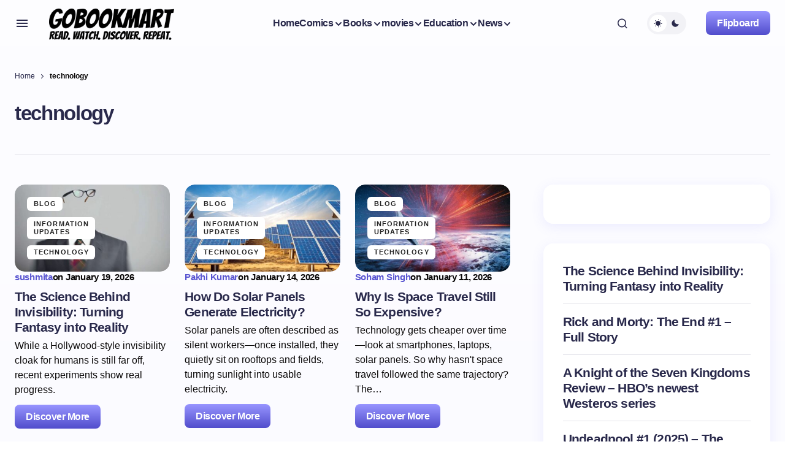

--- FILE ---
content_type: text/html; charset=UTF-8
request_url: https://gobookmart.com/tag/technology/
body_size: 54270
content:
<!doctype html><html lang="en-US"><head><meta charset="UTF-8" /><script>if(navigator.userAgent.match(/MSIE|Internet Explorer/i)||navigator.userAgent.match(/Trident\/7\..*?rv:11/i)){var href=document.location.href;if(!href.match(/[?&]nowprocket/)){if(href.indexOf("?")==-1){if(href.indexOf("#")==-1){document.location.href=href+"?nowprocket=1"}else{document.location.href=href.replace("#","?nowprocket=1#")}}else{if(href.indexOf("#")==-1){document.location.href=href+"&nowprocket=1"}else{document.location.href=href.replace("#","&nowprocket=1#")}}}}</script><script>(()=>{class RocketLazyLoadScripts{constructor(){this.v="2.0.4",this.userEvents=["keydown","keyup","mousedown","mouseup","mousemove","mouseover","mouseout","touchmove","touchstart","touchend","touchcancel","wheel","click","dblclick","input"],this.attributeEvents=["onblur","onclick","oncontextmenu","ondblclick","onfocus","onmousedown","onmouseenter","onmouseleave","onmousemove","onmouseout","onmouseover","onmouseup","onmousewheel","onscroll","onsubmit"]}async t(){this.i(),this.o(),/iP(ad|hone)/.test(navigator.userAgent)&&this.h(),this.u(),this.l(this),this.m(),this.k(this),this.p(this),this._(),await Promise.all([this.R(),this.L()]),this.lastBreath=Date.now(),this.S(this),this.P(),this.D(),this.O(),this.M(),await this.C(this.delayedScripts.normal),await this.C(this.delayedScripts.defer),await this.C(this.delayedScripts.async),await this.T(),await this.F(),await this.j(),await this.A(),window.dispatchEvent(new Event("rocket-allScriptsLoaded")),this.everythingLoaded=!0,this.lastTouchEnd&&await new Promise(t=>setTimeout(t,500-Date.now()+this.lastTouchEnd)),this.I(),this.H(),this.U(),this.W()}i(){this.CSPIssue=sessionStorage.getItem("rocketCSPIssue"),document.addEventListener("securitypolicyviolation",t=>{this.CSPIssue||"script-src-elem"!==t.violatedDirective||"data"!==t.blockedURI||(this.CSPIssue=!0,sessionStorage.setItem("rocketCSPIssue",!0))},{isRocket:!0})}o(){window.addEventListener("pageshow",t=>{this.persisted=t.persisted,this.realWindowLoadedFired=!0},{isRocket:!0}),window.addEventListener("pagehide",()=>{this.onFirstUserAction=null},{isRocket:!0})}h(){let t;function e(e){t=e}window.addEventListener("touchstart",e,{isRocket:!0}),window.addEventListener("touchend",function i(o){o.changedTouches[0]&&t.changedTouches[0]&&Math.abs(o.changedTouches[0].pageX-t.changedTouches[0].pageX)<10&&Math.abs(o.changedTouches[0].pageY-t.changedTouches[0].pageY)<10&&o.timeStamp-t.timeStamp<200&&(window.removeEventListener("touchstart",e,{isRocket:!0}),window.removeEventListener("touchend",i,{isRocket:!0}),"INPUT"===o.target.tagName&&"text"===o.target.type||(o.target.dispatchEvent(new TouchEvent("touchend",{target:o.target,bubbles:!0})),o.target.dispatchEvent(new MouseEvent("mouseover",{target:o.target,bubbles:!0})),o.target.dispatchEvent(new PointerEvent("click",{target:o.target,bubbles:!0,cancelable:!0,detail:1,clientX:o.changedTouches[0].clientX,clientY:o.changedTouches[0].clientY})),event.preventDefault()))},{isRocket:!0})}q(t){this.userActionTriggered||("mousemove"!==t.type||this.firstMousemoveIgnored?"keyup"===t.type||"mouseover"===t.type||"mouseout"===t.type||(this.userActionTriggered=!0,this.onFirstUserAction&&this.onFirstUserAction()):this.firstMousemoveIgnored=!0),"click"===t.type&&t.preventDefault(),t.stopPropagation(),t.stopImmediatePropagation(),"touchstart"===this.lastEvent&&"touchend"===t.type&&(this.lastTouchEnd=Date.now()),"click"===t.type&&(this.lastTouchEnd=0),this.lastEvent=t.type,t.composedPath&&t.composedPath()[0].getRootNode()instanceof ShadowRoot&&(t.rocketTarget=t.composedPath()[0]),this.savedUserEvents.push(t)}u(){this.savedUserEvents=[],this.userEventHandler=this.q.bind(this),this.userEvents.forEach(t=>window.addEventListener(t,this.userEventHandler,{passive:!1,isRocket:!0})),document.addEventListener("visibilitychange",this.userEventHandler,{isRocket:!0})}U(){this.userEvents.forEach(t=>window.removeEventListener(t,this.userEventHandler,{passive:!1,isRocket:!0})),document.removeEventListener("visibilitychange",this.userEventHandler,{isRocket:!0}),this.savedUserEvents.forEach(t=>{(t.rocketTarget||t.target).dispatchEvent(new window[t.constructor.name](t.type,t))})}m(){const t="return false",e=Array.from(this.attributeEvents,t=>"data-rocket-"+t),i="["+this.attributeEvents.join("],[")+"]",o="[data-rocket-"+this.attributeEvents.join("],[data-rocket-")+"]",s=(e,i,o)=>{o&&o!==t&&(e.setAttribute("data-rocket-"+i,o),e["rocket"+i]=new Function("event",o),e.setAttribute(i,t))};new MutationObserver(t=>{for(const n of t)"attributes"===n.type&&(n.attributeName.startsWith("data-rocket-")||this.everythingLoaded?n.attributeName.startsWith("data-rocket-")&&this.everythingLoaded&&this.N(n.target,n.attributeName.substring(12)):s(n.target,n.attributeName,n.target.getAttribute(n.attributeName))),"childList"===n.type&&n.addedNodes.forEach(t=>{if(t.nodeType===Node.ELEMENT_NODE)if(this.everythingLoaded)for(const i of[t,...t.querySelectorAll(o)])for(const t of i.getAttributeNames())e.includes(t)&&this.N(i,t.substring(12));else for(const e of[t,...t.querySelectorAll(i)])for(const t of e.getAttributeNames())this.attributeEvents.includes(t)&&s(e,t,e.getAttribute(t))})}).observe(document,{subtree:!0,childList:!0,attributeFilter:[...this.attributeEvents,...e]})}I(){this.attributeEvents.forEach(t=>{document.querySelectorAll("[data-rocket-"+t+"]").forEach(e=>{this.N(e,t)})})}N(t,e){const i=t.getAttribute("data-rocket-"+e);i&&(t.setAttribute(e,i),t.removeAttribute("data-rocket-"+e))}k(t){Object.defineProperty(HTMLElement.prototype,"onclick",{get(){return this.rocketonclick||null},set(e){this.rocketonclick=e,this.setAttribute(t.everythingLoaded?"onclick":"data-rocket-onclick","this.rocketonclick(event)")}})}S(t){function e(e,i){let o=e[i];e[i]=null,Object.defineProperty(e,i,{get:()=>o,set(s){t.everythingLoaded?o=s:e["rocket"+i]=o=s}})}e(document,"onreadystatechange"),e(window,"onload"),e(window,"onpageshow");try{Object.defineProperty(document,"readyState",{get:()=>t.rocketReadyState,set(e){t.rocketReadyState=e},configurable:!0}),document.readyState="loading"}catch(t){console.log("WPRocket DJE readyState conflict, bypassing")}}l(t){this.originalAddEventListener=EventTarget.prototype.addEventListener,this.originalRemoveEventListener=EventTarget.prototype.removeEventListener,this.savedEventListeners=[],EventTarget.prototype.addEventListener=function(e,i,o){o&&o.isRocket||!t.B(e,this)&&!t.userEvents.includes(e)||t.B(e,this)&&!t.userActionTriggered||e.startsWith("rocket-")||t.everythingLoaded?t.originalAddEventListener.call(this,e,i,o):(t.savedEventListeners.push({target:this,remove:!1,type:e,func:i,options:o}),"mouseenter"!==e&&"mouseleave"!==e||t.originalAddEventListener.call(this,e,t.savedUserEvents.push,o))},EventTarget.prototype.removeEventListener=function(e,i,o){o&&o.isRocket||!t.B(e,this)&&!t.userEvents.includes(e)||t.B(e,this)&&!t.userActionTriggered||e.startsWith("rocket-")||t.everythingLoaded?t.originalRemoveEventListener.call(this,e,i,o):t.savedEventListeners.push({target:this,remove:!0,type:e,func:i,options:o})}}J(t,e){this.savedEventListeners=this.savedEventListeners.filter(i=>{let o=i.type,s=i.target||window;return e!==o||t!==s||(this.B(o,s)&&(i.type="rocket-"+o),this.$(i),!1)})}H(){EventTarget.prototype.addEventListener=this.originalAddEventListener,EventTarget.prototype.removeEventListener=this.originalRemoveEventListener,this.savedEventListeners.forEach(t=>this.$(t))}$(t){t.remove?this.originalRemoveEventListener.call(t.target,t.type,t.func,t.options):this.originalAddEventListener.call(t.target,t.type,t.func,t.options)}p(t){let e;function i(e){return t.everythingLoaded?e:e.split(" ").map(t=>"load"===t||t.startsWith("load.")?"rocket-jquery-load":t).join(" ")}function o(o){function s(e){const s=o.fn[e];o.fn[e]=o.fn.init.prototype[e]=function(){return this[0]===window&&t.userActionTriggered&&("string"==typeof arguments[0]||arguments[0]instanceof String?arguments[0]=i(arguments[0]):"object"==typeof arguments[0]&&Object.keys(arguments[0]).forEach(t=>{const e=arguments[0][t];delete arguments[0][t],arguments[0][i(t)]=e})),s.apply(this,arguments),this}}if(o&&o.fn&&!t.allJQueries.includes(o)){const e={DOMContentLoaded:[],"rocket-DOMContentLoaded":[]};for(const t in e)document.addEventListener(t,()=>{e[t].forEach(t=>t())},{isRocket:!0});o.fn.ready=o.fn.init.prototype.ready=function(i){function s(){parseInt(o.fn.jquery)>2?setTimeout(()=>i.bind(document)(o)):i.bind(document)(o)}return"function"==typeof i&&(t.realDomReadyFired?!t.userActionTriggered||t.fauxDomReadyFired?s():e["rocket-DOMContentLoaded"].push(s):e.DOMContentLoaded.push(s)),o([])},s("on"),s("one"),s("off"),t.allJQueries.push(o)}e=o}t.allJQueries=[],o(window.jQuery),Object.defineProperty(window,"jQuery",{get:()=>e,set(t){o(t)}})}P(){const t=new Map;document.write=document.writeln=function(e){const i=document.currentScript,o=document.createRange(),s=i.parentElement;let n=t.get(i);void 0===n&&(n=i.nextSibling,t.set(i,n));const c=document.createDocumentFragment();o.setStart(c,0),c.appendChild(o.createContextualFragment(e)),s.insertBefore(c,n)}}async R(){return new Promise(t=>{this.userActionTriggered?t():this.onFirstUserAction=t})}async L(){return new Promise(t=>{document.addEventListener("DOMContentLoaded",()=>{this.realDomReadyFired=!0,t()},{isRocket:!0})})}async j(){return this.realWindowLoadedFired?Promise.resolve():new Promise(t=>{window.addEventListener("load",t,{isRocket:!0})})}M(){this.pendingScripts=[];this.scriptsMutationObserver=new MutationObserver(t=>{for(const e of t)e.addedNodes.forEach(t=>{"SCRIPT"!==t.tagName||t.noModule||t.isWPRocket||this.pendingScripts.push({script:t,promise:new Promise(e=>{const i=()=>{const i=this.pendingScripts.findIndex(e=>e.script===t);i>=0&&this.pendingScripts.splice(i,1),e()};t.addEventListener("load",i,{isRocket:!0}),t.addEventListener("error",i,{isRocket:!0}),setTimeout(i,1e3)})})})}),this.scriptsMutationObserver.observe(document,{childList:!0,subtree:!0})}async F(){await this.X(),this.pendingScripts.length?(await this.pendingScripts[0].promise,await this.F()):this.scriptsMutationObserver.disconnect()}D(){this.delayedScripts={normal:[],async:[],defer:[]},document.querySelectorAll("script[type$=rocketlazyloadscript]").forEach(t=>{t.hasAttribute("data-rocket-src")?t.hasAttribute("async")&&!1!==t.async?this.delayedScripts.async.push(t):t.hasAttribute("defer")&&!1!==t.defer||"module"===t.getAttribute("data-rocket-type")?this.delayedScripts.defer.push(t):this.delayedScripts.normal.push(t):this.delayedScripts.normal.push(t)})}async _(){await this.L();let t=[];document.querySelectorAll("script[type$=rocketlazyloadscript][data-rocket-src]").forEach(e=>{let i=e.getAttribute("data-rocket-src");if(i&&!i.startsWith("data:")){i.startsWith("//")&&(i=location.protocol+i);try{const o=new URL(i).origin;o!==location.origin&&t.push({src:o,crossOrigin:e.crossOrigin||"module"===e.getAttribute("data-rocket-type")})}catch(t){}}}),t=[...new Map(t.map(t=>[JSON.stringify(t),t])).values()],this.Y(t,"preconnect")}async G(t){if(await this.K(),!0!==t.noModule||!("noModule"in HTMLScriptElement.prototype))return new Promise(e=>{let i;function o(){(i||t).setAttribute("data-rocket-status","executed"),e()}try{if(navigator.userAgent.includes("Firefox/")||""===navigator.vendor||this.CSPIssue)i=document.createElement("script"),[...t.attributes].forEach(t=>{let e=t.nodeName;"type"!==e&&("data-rocket-type"===e&&(e="type"),"data-rocket-src"===e&&(e="src"),i.setAttribute(e,t.nodeValue))}),t.text&&(i.text=t.text),t.nonce&&(i.nonce=t.nonce),i.hasAttribute("src")?(i.addEventListener("load",o,{isRocket:!0}),i.addEventListener("error",()=>{i.setAttribute("data-rocket-status","failed-network"),e()},{isRocket:!0}),setTimeout(()=>{i.isConnected||e()},1)):(i.text=t.text,o()),i.isWPRocket=!0,t.parentNode.replaceChild(i,t);else{const i=t.getAttribute("data-rocket-type"),s=t.getAttribute("data-rocket-src");i?(t.type=i,t.removeAttribute("data-rocket-type")):t.removeAttribute("type"),t.addEventListener("load",o,{isRocket:!0}),t.addEventListener("error",i=>{this.CSPIssue&&i.target.src.startsWith("data:")?(console.log("WPRocket: CSP fallback activated"),t.removeAttribute("src"),this.G(t).then(e)):(t.setAttribute("data-rocket-status","failed-network"),e())},{isRocket:!0}),s?(t.fetchPriority="high",t.removeAttribute("data-rocket-src"),t.src=s):t.src="data:text/javascript;base64,"+window.btoa(unescape(encodeURIComponent(t.text)))}}catch(i){t.setAttribute("data-rocket-status","failed-transform"),e()}});t.setAttribute("data-rocket-status","skipped")}async C(t){const e=t.shift();return e?(e.isConnected&&await this.G(e),this.C(t)):Promise.resolve()}O(){this.Y([...this.delayedScripts.normal,...this.delayedScripts.defer,...this.delayedScripts.async],"preload")}Y(t,e){this.trash=this.trash||[];let i=!0;var o=document.createDocumentFragment();t.forEach(t=>{const s=t.getAttribute&&t.getAttribute("data-rocket-src")||t.src;if(s&&!s.startsWith("data:")){const n=document.createElement("link");n.href=s,n.rel=e,"preconnect"!==e&&(n.as="script",n.fetchPriority=i?"high":"low"),t.getAttribute&&"module"===t.getAttribute("data-rocket-type")&&(n.crossOrigin=!0),t.crossOrigin&&(n.crossOrigin=t.crossOrigin),t.integrity&&(n.integrity=t.integrity),t.nonce&&(n.nonce=t.nonce),o.appendChild(n),this.trash.push(n),i=!1}}),document.head.appendChild(o)}W(){this.trash.forEach(t=>t.remove())}async T(){try{document.readyState="interactive"}catch(t){}this.fauxDomReadyFired=!0;try{await this.K(),this.J(document,"readystatechange"),document.dispatchEvent(new Event("rocket-readystatechange")),await this.K(),document.rocketonreadystatechange&&document.rocketonreadystatechange(),await this.K(),this.J(document,"DOMContentLoaded"),document.dispatchEvent(new Event("rocket-DOMContentLoaded")),await this.K(),this.J(window,"DOMContentLoaded"),window.dispatchEvent(new Event("rocket-DOMContentLoaded"))}catch(t){console.error(t)}}async A(){try{document.readyState="complete"}catch(t){}try{await this.K(),this.J(document,"readystatechange"),document.dispatchEvent(new Event("rocket-readystatechange")),await this.K(),document.rocketonreadystatechange&&document.rocketonreadystatechange(),await this.K(),this.J(window,"load"),window.dispatchEvent(new Event("rocket-load")),await this.K(),window.rocketonload&&window.rocketonload(),await this.K(),this.allJQueries.forEach(t=>t(window).trigger("rocket-jquery-load")),await this.K(),this.J(window,"pageshow");const t=new Event("rocket-pageshow");t.persisted=this.persisted,window.dispatchEvent(t),await this.K(),window.rocketonpageshow&&window.rocketonpageshow({persisted:this.persisted})}catch(t){console.error(t)}}async K(){Date.now()-this.lastBreath>45&&(await this.X(),this.lastBreath=Date.now())}async X(){return document.hidden?new Promise(t=>setTimeout(t)):new Promise(t=>requestAnimationFrame(t))}B(t,e){return e===document&&"readystatechange"===t||(e===document&&"DOMContentLoaded"===t||(e===window&&"DOMContentLoaded"===t||(e===window&&"load"===t||e===window&&"pageshow"===t)))}static run(){(new RocketLazyLoadScripts).t()}}RocketLazyLoadScripts.run()})();</script><meta name="viewport" content="width=device-width, initial-scale=1" /><link rel="profile" href="https://gmpg.org/xfn/11" /><meta name='robots' content='index, follow, max-image-preview:large, max-snippet:-1, max-video-preview:-1' /><!-- Jetpack Site Verification Tags --><meta name="google-site-verification" content="u9UdB0-XNnGd4TkFhMmms2-IJ99m60AiXtj2byxEfhI" /><meta name="p:domain_verify" content="c1e87b6c41f058e91a40390b3bc6bc03" /><meta name="yandex-verification" content="279550d3471b7231" /><meta name="facebook-domain-verification" content="cb8npxnk2dkgd5bgpzmat74v3upn66" /><!-- This site is optimized with the Yoast SEO Premium plugin v26.7 (Yoast SEO v26.7) - https://yoast.com/wordpress/plugins/seo/ --><title>technology Archives - GoBookMart</title><link rel="canonical" href="https://gobookmart.com/tag/technology/" /><link rel="next" href="https://gobookmart.com/tag/technology/page/2/" /><meta property="og:locale" content="en_US" /><meta property="og:type" content="article" /><meta property="og:title" content="technology Archives" /><meta property="og:url" content="https://gobookmart.com/tag/technology/" /><meta property="og:site_name" content="GoBookMart" /><meta property="og:image" content="https://gobookmart.com/wp-content/uploads/2025/07/gobookmart.webp" /><meta property="og:image:width" content="1200" /><meta property="og:image:height" content="675" /><meta property="og:image:type" content="image/webp" /><meta name="twitter:card" content="summary_large_image" /><meta name="twitter:site" content="@gobookmart2" /><script type="application/ld+json" class="yoast-schema-graph">{"@context":"https://schema.org","@graph":[{"@type":"CollectionPage","@id":"https://gobookmart.com/tag/technology/","url":"https://gobookmart.com/tag/technology/","name":"technology Archives - GoBookMart","isPartOf":{"@id":"https://gobookmart.com/#website"},"primaryImageOfPage":{"@id":"https://gobookmart.com/tag/technology/#primaryimage"},"image":{"@id":"https://gobookmart.com/tag/technology/#primaryimage"},"thumbnailUrl":"https://gobookmart.com/wp-content/uploads/2026/01/The-Science-Behind-Invisibility-Turning-Fantasy-into-Reality-3.jpg","breadcrumb":{"@id":"https://gobookmart.com/tag/technology/#breadcrumb"},"inLanguage":"en-US"},{"@type":"ImageObject","inLanguage":"en-US","@id":"https://gobookmart.com/tag/technology/#primaryimage","url":"https://gobookmart.com/wp-content/uploads/2026/01/The-Science-Behind-Invisibility-Turning-Fantasy-into-Reality-3.jpg","contentUrl":"https://gobookmart.com/wp-content/uploads/2026/01/The-Science-Behind-Invisibility-Turning-Fantasy-into-Reality-3.jpg","width":1280,"height":720,"caption":"The Science Behind Invisibility Turning Fantasy into Reality"},{"@type":"BreadcrumbList","@id":"https://gobookmart.com/tag/technology/#breadcrumb","itemListElement":[{"@type":"ListItem","position":1,"name":"Home","item":"https://gobookmart.com/"},{"@type":"ListItem","position":2,"name":"technology"}]},{"@type":"WebSite","@id":"https://gobookmart.com/#website","url":"https://gobookmart.com/","name":"Gobookmart","description":"Read. Watch. Discover. Repeat.","publisher":{"@id":"https://gobookmart.com/#organization"},"alternateName":"GBM","potentialAction":[{"@type":"SearchAction","target":{"@type":"EntryPoint","urlTemplate":"https://gobookmart.com/?s={search_term_string}"},"query-input":{"@type":"PropertyValueSpecification","valueRequired":true,"valueName":"search_term_string"}}],"inLanguage":"en-US"},{"@type":"Organization","@id":"https://gobookmart.com/#organization","name":"Gobookmart media pvt ltd","alternateName":"GBM","url":"https://gobookmart.com/","logo":{"@type":"ImageObject","inLanguage":"en-US","@id":"https://gobookmart.com/#/schema/logo/image/","url":"https://gobookmart.com/wp-content/uploads/2024/09/cropped-Square-logo-01-1-1-1.webp","contentUrl":"https://gobookmart.com/wp-content/uploads/2024/09/cropped-Square-logo-01-1-1-1.webp","width":512,"height":512,"caption":"Gobookmart media pvt ltd"},"image":{"@id":"https://gobookmart.com/#/schema/logo/image/"},"sameAs":["https://www.facebook.com/GoBookMart1/","https://x.com/gobookmart2"],"description":"News and Reviews about Books, Comics, Novels and Authors | Educational Blog","email":"contact@gobookmart.com","telephone":"8789152576","legalName":"Gobookmart media pvt ltd","foundingDate":"2020-06-14","numberOfEmployees":{"@type":"QuantitativeValue","minValue":"1","maxValue":"10"}}]}</script><!-- / Yoast SEO Premium plugin. --><link rel='dns-prefetch' href='//www.googletagmanager.com' /><link rel='preconnect' href='//c0.wp.com' /><link rel="alternate" type="application/rss+xml" title="GoBookMart &raquo; Feed" href="https://gobookmart.com/feed/" /><link rel="alternate" type="application/rss+xml" title="GoBookMart &raquo; Comments Feed" href="https://gobookmart.com/comments/feed/" /><link rel="alternate" type="application/rss+xml" title="GoBookMart &raquo; technology Tag Feed" href="https://gobookmart.com/tag/technology/feed/" /><link rel="alternate" type="application/rss+xml" title="GoBookMart &raquo; Stories Feed" href="https://gobookmart.com/web-stories/feed/"><style id='wp-img-auto-sizes-contain-inline-css'>img:is([sizes=auto i],[sizes^="auto," i]){contain-intrinsic-size:3000px 1500px}
/*# sourceURL=wp-img-auto-sizes-contain-inline-css */</style><style id='wp-block-library-inline-css'>:root{--wp-block-synced-color:#7a00df;--wp-block-synced-color--rgb:122,0,223;--wp-bound-block-color:var(--wp-block-synced-color);--wp-editor-canvas-background:#ddd;--wp-admin-theme-color:#007cba;--wp-admin-theme-color--rgb:0,124,186;--wp-admin-theme-color-darker-10:#006ba1;--wp-admin-theme-color-darker-10--rgb:0,107,160.5;--wp-admin-theme-color-darker-20:#005a87;--wp-admin-theme-color-darker-20--rgb:0,90,135;--wp-admin-border-width-focus:2px}@media (min-resolution:192dpi){:root{--wp-admin-border-width-focus:1.5px}}.wp-element-button{cursor:pointer}:root .has-very-light-gray-background-color{background-color:#eee}:root .has-very-dark-gray-background-color{background-color:#313131}:root .has-very-light-gray-color{color:#eee}:root .has-very-dark-gray-color{color:#313131}:root .has-vivid-green-cyan-to-vivid-cyan-blue-gradient-background{background:linear-gradient(135deg,#00d084,#0693e3)}:root .has-purple-crush-gradient-background{background:linear-gradient(135deg,#34e2e4,#4721fb 50%,#ab1dfe)}:root .has-hazy-dawn-gradient-background{background:linear-gradient(135deg,#faaca8,#dad0ec)}:root .has-subdued-olive-gradient-background{background:linear-gradient(135deg,#fafae1,#67a671)}:root .has-atomic-cream-gradient-background{background:linear-gradient(135deg,#fdd79a,#004a59)}:root .has-nightshade-gradient-background{background:linear-gradient(135deg,#330968,#31cdcf)}:root .has-midnight-gradient-background{background:linear-gradient(135deg,#020381,#2874fc)}:root{--wp--preset--font-size--normal:16px;--wp--preset--font-size--huge:42px}.has-regular-font-size{font-size:1em}.has-larger-font-size{font-size:2.625em}.has-normal-font-size{font-size:var(--wp--preset--font-size--normal)}.has-huge-font-size{font-size:var(--wp--preset--font-size--huge)}.has-text-align-center{text-align:center}.has-text-align-left{text-align:left}.has-text-align-right{text-align:right}.has-fit-text{white-space:nowrap!important}#end-resizable-editor-section{display:none}.aligncenter{clear:both}.items-justified-left{justify-content:flex-start}.items-justified-center{justify-content:center}.items-justified-right{justify-content:flex-end}.items-justified-space-between{justify-content:space-between}.screen-reader-text{border:0;clip-path:inset(50%);height:1px;margin:-1px;overflow:hidden;padding:0;position:absolute;width:1px;word-wrap:normal!important}.screen-reader-text:focus{background-color:#ddd;clip-path:none;color:#444;display:block;font-size:1em;height:auto;left:5px;line-height:normal;padding:15px 23px 14px;text-decoration:none;top:5px;width:auto;z-index:100000}html :where(.has-border-color){border-style:solid}html :where([style*=border-top-color]){border-top-style:solid}html :where([style*=border-right-color]){border-right-style:solid}html :where([style*=border-bottom-color]){border-bottom-style:solid}html :where([style*=border-left-color]){border-left-style:solid}html :where([style*=border-width]){border-style:solid}html :where([style*=border-top-width]){border-top-style:solid}html :where([style*=border-right-width]){border-right-style:solid}html :where([style*=border-bottom-width]){border-bottom-style:solid}html :where([style*=border-left-width]){border-left-style:solid}html :where(img[class*=wp-image-]){height:auto;max-width:100%}:where(figure){margin:0 0 1em}html :where(.is-position-sticky){--wp-admin--admin-bar--position-offset:var(--wp-admin--admin-bar--height,0px)}@media screen and (max-width:600px){html :where(.is-position-sticky){--wp-admin--admin-bar--position-offset:0px}}

/*# sourceURL=wp-block-library-inline-css */</style><style id='wp-block-latest-posts-inline-css'>
.wp-block-latest-posts{box-sizing:border-box}.wp-block-latest-posts.alignleft{margin-right:2em}.wp-block-latest-posts.alignright{margin-left:2em}.wp-block-latest-posts.wp-block-latest-posts__list{list-style:none}.wp-block-latest-posts.wp-block-latest-posts__list li{clear:both;overflow-wrap:break-word}.wp-block-latest-posts.is-grid{display:flex;flex-wrap:wrap}.wp-block-latest-posts.is-grid li{margin:0 1.25em 1.25em 0;width:100%}@media (min-width:600px){.wp-block-latest-posts.columns-2 li{width:calc(50% - .625em)}.wp-block-latest-posts.columns-2 li:nth-child(2n){margin-right:0}.wp-block-latest-posts.columns-3 li{width:calc(33.33333% - .83333em)}.wp-block-latest-posts.columns-3 li:nth-child(3n){margin-right:0}.wp-block-latest-posts.columns-4 li{width:calc(25% - .9375em)}.wp-block-latest-posts.columns-4 li:nth-child(4n){margin-right:0}.wp-block-latest-posts.columns-5 li{width:calc(20% - 1em)}.wp-block-latest-posts.columns-5 li:nth-child(5n){margin-right:0}.wp-block-latest-posts.columns-6 li{width:calc(16.66667% - 1.04167em)}.wp-block-latest-posts.columns-6 li:nth-child(6n){margin-right:0}}:root :where(.wp-block-latest-posts.is-grid){padding:0}:root :where(.wp-block-latest-posts.wp-block-latest-posts__list){padding-left:0}.wp-block-latest-posts__post-author,.wp-block-latest-posts__post-date{display:block;font-size:.8125em}.wp-block-latest-posts__post-excerpt,.wp-block-latest-posts__post-full-content{margin-bottom:1em;margin-top:.5em}.wp-block-latest-posts__featured-image a{display:inline-block}.wp-block-latest-posts__featured-image img{height:auto;max-width:100%;width:auto}.wp-block-latest-posts__featured-image.alignleft{float:left;margin-right:1em}.wp-block-latest-posts__featured-image.alignright{float:right;margin-left:1em}.wp-block-latest-posts__featured-image.aligncenter{margin-bottom:1em;text-align:center}
/*# sourceURL=https://c0.wp.com/c/6.9/wp-includes/blocks/latest-posts/style.min.css */
</style>
<style id='global-styles-inline-css'>
:root{--wp--preset--aspect-ratio--square: 1;--wp--preset--aspect-ratio--4-3: 4/3;--wp--preset--aspect-ratio--3-4: 3/4;--wp--preset--aspect-ratio--3-2: 3/2;--wp--preset--aspect-ratio--2-3: 2/3;--wp--preset--aspect-ratio--16-9: 16/9;--wp--preset--aspect-ratio--9-16: 9/16;--wp--preset--color--black: #000000;--wp--preset--color--cyan-bluish-gray: #abb8c3;--wp--preset--color--white: #FFFFFF;--wp--preset--color--pale-pink: #f78da7;--wp--preset--color--vivid-red: #cf2e2e;--wp--preset--color--luminous-vivid-orange: #ff6900;--wp--preset--color--luminous-vivid-amber: #fcb900;--wp--preset--color--light-green-cyan: #7bdcb5;--wp--preset--color--vivid-green-cyan: #00d084;--wp--preset--color--pale-cyan-blue: #8ed1fc;--wp--preset--color--vivid-cyan-blue: #0693e3;--wp--preset--color--vivid-purple: #9b51e0;--wp--preset--color--primary: #29294B;--wp--preset--color--secondary: #0a0808;--wp--preset--color--layout: #F1F1F1;--wp--preset--color--accent: #5955D1;--wp--preset--color--border: #E1E1E8;--wp--preset--color--blue: #59BACC;--wp--preset--color--green: #58AD69;--wp--preset--color--orange: #FFBC49;--wp--preset--color--red: #e32c26;--wp--preset--color--gray-50: #f8f9fa;--wp--preset--color--gray-100: #f8f9fa;--wp--preset--color--gray-200: #E1E1E8;--wp--preset--gradient--vivid-cyan-blue-to-vivid-purple: linear-gradient(135deg,rgb(6,147,227) 0%,rgb(155,81,224) 100%);--wp--preset--gradient--light-green-cyan-to-vivid-green-cyan: linear-gradient(135deg,rgb(122,220,180) 0%,rgb(0,208,130) 100%);--wp--preset--gradient--luminous-vivid-amber-to-luminous-vivid-orange: linear-gradient(135deg,rgb(252,185,0) 0%,rgb(255,105,0) 100%);--wp--preset--gradient--luminous-vivid-orange-to-vivid-red: linear-gradient(135deg,rgb(255,105,0) 0%,rgb(207,46,46) 100%);--wp--preset--gradient--very-light-gray-to-cyan-bluish-gray: linear-gradient(135deg,rgb(238,238,238) 0%,rgb(169,184,195) 100%);--wp--preset--gradient--cool-to-warm-spectrum: linear-gradient(135deg,rgb(74,234,220) 0%,rgb(151,120,209) 20%,rgb(207,42,186) 40%,rgb(238,44,130) 60%,rgb(251,105,98) 80%,rgb(254,248,76) 100%);--wp--preset--gradient--blush-light-purple: linear-gradient(135deg,rgb(255,206,236) 0%,rgb(152,150,240) 100%);--wp--preset--gradient--blush-bordeaux: linear-gradient(135deg,rgb(254,205,165) 0%,rgb(254,45,45) 50%,rgb(107,0,62) 100%);--wp--preset--gradient--luminous-dusk: linear-gradient(135deg,rgb(255,203,112) 0%,rgb(199,81,192) 50%,rgb(65,88,208) 100%);--wp--preset--gradient--pale-ocean: linear-gradient(135deg,rgb(255,245,203) 0%,rgb(182,227,212) 50%,rgb(51,167,181) 100%);--wp--preset--gradient--electric-grass: linear-gradient(135deg,rgb(202,248,128) 0%,rgb(113,206,126) 100%);--wp--preset--gradient--midnight: linear-gradient(135deg,rgb(2,3,129) 0%,rgb(40,116,252) 100%);--wp--preset--gradient--primary-gradient: var(--cs-color-button);--wp--preset--font-size--small: 13px;--wp--preset--font-size--medium: 20px;--wp--preset--font-size--large: 36px;--wp--preset--font-size--x-large: 42px;--wp--preset--spacing--20: 0.44rem;--wp--preset--spacing--30: 0.67rem;--wp--preset--spacing--40: 1rem;--wp--preset--spacing--50: 1.5rem;--wp--preset--spacing--60: 2.25rem;--wp--preset--spacing--70: 3.38rem;--wp--preset--spacing--80: 5.06rem;--wp--preset--shadow--natural: 6px 6px 9px rgba(0, 0, 0, 0.2);--wp--preset--shadow--deep: 12px 12px 50px rgba(0, 0, 0, 0.4);--wp--preset--shadow--sharp: 6px 6px 0px rgba(0, 0, 0, 0.2);--wp--preset--shadow--outlined: 6px 6px 0px -3px rgb(255, 255, 255), 6px 6px rgb(0, 0, 0);--wp--preset--shadow--crisp: 6px 6px 0px rgb(0, 0, 0);--wp--preset--shadow--standard: 0 5px 25px 0 var(--cs-palete-box-shadow);}:root { --wp--style--global--content-size: 824px;--wp--style--global--wide-size: 1248px; }:where(body) { margin: 0; }.wp-site-blocks > .alignleft { float: left; margin-right: 2em; }.wp-site-blocks > .alignright { float: right; margin-left: 2em; }.wp-site-blocks > .aligncenter { justify-content: center; margin-left: auto; margin-right: auto; }:where(.wp-site-blocks) > * { margin-block-start: 24px; margin-block-end: 0; }:where(.wp-site-blocks) > :first-child { margin-block-start: 0; }:where(.wp-site-blocks) > :last-child { margin-block-end: 0; }:root { --wp--style--block-gap: 24px; }:root :where(.is-layout-flow) > :first-child{margin-block-start: 0;}:root :where(.is-layout-flow) > :last-child{margin-block-end: 0;}:root :where(.is-layout-flow) > *{margin-block-start: 24px;margin-block-end: 0;}:root :where(.is-layout-constrained) > :first-child{margin-block-start: 0;}:root :where(.is-layout-constrained) > :last-child{margin-block-end: 0;}:root :where(.is-layout-constrained) > *{margin-block-start: 24px;margin-block-end: 0;}:root :where(.is-layout-flex){gap: 24px;}:root :where(.is-layout-grid){gap: 24px;}.is-layout-flow > .alignleft{float: left;margin-inline-start: 0;margin-inline-end: 2em;}.is-layout-flow > .alignright{float: right;margin-inline-start: 2em;margin-inline-end: 0;}.is-layout-flow > .aligncenter{margin-left: auto !important;margin-right: auto !important;}.is-layout-constrained > .alignleft{float: left;margin-inline-start: 0;margin-inline-end: 2em;}.is-layout-constrained > .alignright{float: right;margin-inline-start: 2em;margin-inline-end: 0;}.is-layout-constrained > .aligncenter{margin-left: auto !important;margin-right: auto !important;}.is-layout-constrained > :where(:not(.alignleft):not(.alignright):not(.alignfull)){max-width: var(--wp--style--global--content-size);margin-left: auto !important;margin-right: auto !important;}.is-layout-constrained > .alignwide{max-width: var(--wp--style--global--wide-size);}body .is-layout-flex{display: flex;}.is-layout-flex{flex-wrap: wrap;align-items: center;}.is-layout-flex > :is(*, div){margin: 0;}body .is-layout-grid{display: grid;}.is-layout-grid > :is(*, div){margin: 0;}body{padding-top: 0px;padding-right: 0px;padding-bottom: 0px;padding-left: 0px;}a:where(:not(.wp-element-button)){text-decoration: underline;}:root :where(.wp-element-button, .wp-block-button__link){background-color: #32373c;border-width: 0;color: #fff;font-family: inherit;font-size: inherit;font-style: inherit;font-weight: inherit;letter-spacing: inherit;line-height: inherit;padding-top: calc(0.667em + 2px);padding-right: calc(1.333em + 2px);padding-bottom: calc(0.667em + 2px);padding-left: calc(1.333em + 2px);text-decoration: none;text-transform: inherit;}.has-black-color{color: var(--wp--preset--color--black) !important;}.has-cyan-bluish-gray-color{color: var(--wp--preset--color--cyan-bluish-gray) !important;}.has-white-color{color: var(--wp--preset--color--white) !important;}.has-pale-pink-color{color: var(--wp--preset--color--pale-pink) !important;}.has-vivid-red-color{color: var(--wp--preset--color--vivid-red) !important;}.has-luminous-vivid-orange-color{color: var(--wp--preset--color--luminous-vivid-orange) !important;}.has-luminous-vivid-amber-color{color: var(--wp--preset--color--luminous-vivid-amber) !important;}.has-light-green-cyan-color{color: var(--wp--preset--color--light-green-cyan) !important;}.has-vivid-green-cyan-color{color: var(--wp--preset--color--vivid-green-cyan) !important;}.has-pale-cyan-blue-color{color: var(--wp--preset--color--pale-cyan-blue) !important;}.has-vivid-cyan-blue-color{color: var(--wp--preset--color--vivid-cyan-blue) !important;}.has-vivid-purple-color{color: var(--wp--preset--color--vivid-purple) !important;}.has-primary-color{color: var(--wp--preset--color--primary) !important;}.has-secondary-color{color: var(--wp--preset--color--secondary) !important;}.has-layout-color{color: var(--wp--preset--color--layout) !important;}.has-accent-color{color: var(--wp--preset--color--accent) !important;}.has-border-color{color: var(--wp--preset--color--border) !important;}.has-blue-color{color: var(--wp--preset--color--blue) !important;}.has-green-color{color: var(--wp--preset--color--green) !important;}.has-orange-color{color: var(--wp--preset--color--orange) !important;}.has-red-color{color: var(--wp--preset--color--red) !important;}.has-gray-50-color{color: var(--wp--preset--color--gray-50) !important;}.has-gray-100-color{color: var(--wp--preset--color--gray-100) !important;}.has-gray-200-color{color: var(--wp--preset--color--gray-200) !important;}.has-black-background-color{background-color: var(--wp--preset--color--black) !important;}.has-cyan-bluish-gray-background-color{background-color: var(--wp--preset--color--cyan-bluish-gray) !important;}.has-white-background-color{background-color: var(--wp--preset--color--white) !important;}.has-pale-pink-background-color{background-color: var(--wp--preset--color--pale-pink) !important;}.has-vivid-red-background-color{background-color: var(--wp--preset--color--vivid-red) !important;}.has-luminous-vivid-orange-background-color{background-color: var(--wp--preset--color--luminous-vivid-orange) !important;}.has-luminous-vivid-amber-background-color{background-color: var(--wp--preset--color--luminous-vivid-amber) !important;}.has-light-green-cyan-background-color{background-color: var(--wp--preset--color--light-green-cyan) !important;}.has-vivid-green-cyan-background-color{background-color: var(--wp--preset--color--vivid-green-cyan) !important;}.has-pale-cyan-blue-background-color{background-color: var(--wp--preset--color--pale-cyan-blue) !important;}.has-vivid-cyan-blue-background-color{background-color: var(--wp--preset--color--vivid-cyan-blue) !important;}.has-vivid-purple-background-color{background-color: var(--wp--preset--color--vivid-purple) !important;}.has-primary-background-color{background-color: var(--wp--preset--color--primary) !important;}.has-secondary-background-color{background-color: var(--wp--preset--color--secondary) !important;}.has-layout-background-color{background-color: var(--wp--preset--color--layout) !important;}.has-accent-background-color{background-color: var(--wp--preset--color--accent) !important;}.has-border-background-color{background-color: var(--wp--preset--color--border) !important;}.has-blue-background-color{background-color: var(--wp--preset--color--blue) !important;}.has-green-background-color{background-color: var(--wp--preset--color--green) !important;}.has-orange-background-color{background-color: var(--wp--preset--color--orange) !important;}.has-red-background-color{background-color: var(--wp--preset--color--red) !important;}.has-gray-50-background-color{background-color: var(--wp--preset--color--gray-50) !important;}.has-gray-100-background-color{background-color: var(--wp--preset--color--gray-100) !important;}.has-gray-200-background-color{background-color: var(--wp--preset--color--gray-200) !important;}.has-black-border-color{border-color: var(--wp--preset--color--black) !important;}.has-cyan-bluish-gray-border-color{border-color: var(--wp--preset--color--cyan-bluish-gray) !important;}.has-white-border-color{border-color: var(--wp--preset--color--white) !important;}.has-pale-pink-border-color{border-color: var(--wp--preset--color--pale-pink) !important;}.has-vivid-red-border-color{border-color: var(--wp--preset--color--vivid-red) !important;}.has-luminous-vivid-orange-border-color{border-color: var(--wp--preset--color--luminous-vivid-orange) !important;}.has-luminous-vivid-amber-border-color{border-color: var(--wp--preset--color--luminous-vivid-amber) !important;}.has-light-green-cyan-border-color{border-color: var(--wp--preset--color--light-green-cyan) !important;}.has-vivid-green-cyan-border-color{border-color: var(--wp--preset--color--vivid-green-cyan) !important;}.has-pale-cyan-blue-border-color{border-color: var(--wp--preset--color--pale-cyan-blue) !important;}.has-vivid-cyan-blue-border-color{border-color: var(--wp--preset--color--vivid-cyan-blue) !important;}.has-vivid-purple-border-color{border-color: var(--wp--preset--color--vivid-purple) !important;}.has-primary-border-color{border-color: var(--wp--preset--color--primary) !important;}.has-secondary-border-color{border-color: var(--wp--preset--color--secondary) !important;}.has-layout-border-color{border-color: var(--wp--preset--color--layout) !important;}.has-accent-border-color{border-color: var(--wp--preset--color--accent) !important;}.has-border-border-color{border-color: var(--wp--preset--color--border) !important;}.has-blue-border-color{border-color: var(--wp--preset--color--blue) !important;}.has-green-border-color{border-color: var(--wp--preset--color--green) !important;}.has-orange-border-color{border-color: var(--wp--preset--color--orange) !important;}.has-red-border-color{border-color: var(--wp--preset--color--red) !important;}.has-gray-50-border-color{border-color: var(--wp--preset--color--gray-50) !important;}.has-gray-100-border-color{border-color: var(--wp--preset--color--gray-100) !important;}.has-gray-200-border-color{border-color: var(--wp--preset--color--gray-200) !important;}.has-vivid-cyan-blue-to-vivid-purple-gradient-background{background: var(--wp--preset--gradient--vivid-cyan-blue-to-vivid-purple) !important;}.has-light-green-cyan-to-vivid-green-cyan-gradient-background{background: var(--wp--preset--gradient--light-green-cyan-to-vivid-green-cyan) !important;}.has-luminous-vivid-amber-to-luminous-vivid-orange-gradient-background{background: var(--wp--preset--gradient--luminous-vivid-amber-to-luminous-vivid-orange) !important;}.has-luminous-vivid-orange-to-vivid-red-gradient-background{background: var(--wp--preset--gradient--luminous-vivid-orange-to-vivid-red) !important;}.has-very-light-gray-to-cyan-bluish-gray-gradient-background{background: var(--wp--preset--gradient--very-light-gray-to-cyan-bluish-gray) !important;}.has-cool-to-warm-spectrum-gradient-background{background: var(--wp--preset--gradient--cool-to-warm-spectrum) !important;}.has-blush-light-purple-gradient-background{background: var(--wp--preset--gradient--blush-light-purple) !important;}.has-blush-bordeaux-gradient-background{background: var(--wp--preset--gradient--blush-bordeaux) !important;}.has-luminous-dusk-gradient-background{background: var(--wp--preset--gradient--luminous-dusk) !important;}.has-pale-ocean-gradient-background{background: var(--wp--preset--gradient--pale-ocean) !important;}.has-electric-grass-gradient-background{background: var(--wp--preset--gradient--electric-grass) !important;}.has-midnight-gradient-background{background: var(--wp--preset--gradient--midnight) !important;}.has-primary-gradient-gradient-background{background: var(--wp--preset--gradient--primary-gradient) !important;}.has-small-font-size{font-size: var(--wp--preset--font-size--small) !important;}.has-medium-font-size{font-size: var(--wp--preset--font-size--medium) !important;}.has-large-font-size{font-size: var(--wp--preset--font-size--large) !important;}.has-x-large-font-size{font-size: var(--wp--preset--font-size--x-large) !important;}
/*# sourceURL=global-styles-inline-css */
</style>
<link data-minify="1" rel='stylesheet' id='csco-styles-css' href='https://gobookmart.com/wp-content/cache/min/1/wp-content/themes/revision/style.css?ver=1768773035' media='all' /><style id='csco-styles-inline-css'>:root {	/* Base Font */	--cs-font-base-family: DM Sans;	--cs-font-base-size: 1rem;	--cs-font-base-weight: 400;	--cs-font-base-style: normal;	--cs-font-base-letter-spacing: normal;	--cs-font-base-line-height: 1.55;	/* Primary Font */	--cs-font-primary-family: DM Sans;	--cs-font-primary-size: 1rem;	--cs-font-primary-weight: 800;	--cs-font-primary-style: normal;	--cs-font-primary-letter-spacing: -0.03em;	--cs-font-primary-text-transform: none;	--cs-font-primary-line-height: 1.2;	/* Secondary Font */	--cs-font-secondary-family: DM Sans;	--cs-font-secondary-size: 0.875rem;	--cs-font-secondary-weight: 400;	--cs-font-secondary-style: normal;	--cs-font-secondary-letter-spacing: normal;	--cs-font-secondary-text-transform: none;	--cs-font-secondary-line-height: 1.55;	/* Section Headings Font */	--cs-font-section-headings-family: DM Sans;	--cs-font-section-headings-size: 0.75rem;	--cs-font-section-headings-weight: 800;	--cs-font-section-headings-style: normal;	--cs-font-section-headings-letter-spacing: 0.1em;	--cs-font-section-headings-text-transform: uppercase;	--cs-font-section-headings-line-height: 1.2;	/* Post Title Font Size */	--cs-font-post-title-family: DM Sans;	--cs-font-post-title-weight: 700;	--cs-font-post-title-size: 3.25rem;	--cs-font-post-title-letter-spacing: -0.05em;	--cs-font-post-title-line-height: 1.2;	/* Post Subbtitle */	--cs-font-post-subtitle-family: DM Sans;	--cs-font-post-subtitle-weight: 500;	--cs-font-post-subtitle-size: 1.2rem;	--cs-font-post-subtitle-letter-spacing: normal;	--cs-font-post-subtitle-line-height: 1.55;	/* Post Category Font */	--cs-font-category-family: DM Sans;	--cs-font-category-size: 0.6875rem;	--cs-font-category-weight: 800;	--cs-font-category-style: normal;	--cs-font-category-letter-spacing: 0.1em;	--cs-font-category-text-transform: uppercase;	--cs-font-category-line-height: 1.2;	/* Post Meta Font */	--cs-font-post-meta-family: DM Sans;	--cs-font-post-meta-size: 0.9375rem;	--cs-font-post-meta-weight: 600;	--cs-font-post-meta-style: normal;	--cs-font-post-meta-letter-spacing: -0.02em;	--cs-font-post-meta-text-transform: none;	--cs-font-post-meta-line-height: 1.2;	/* Post Content */	--cs-font-post-content-family: DM Sans;	--cs-font-post-content-weight: 400;	--cs-font-post-content-size: 1.125rem;	--cs-font-post-content-letter-spacing: normal;	--cs-font-post-content-line-height: 1.55;	/* Input Font */	--cs-font-input-family: DM Sans;	--cs-font-input-size: 0.875rem;	--cs-font-input-weight: 400;	--cs-font-input-style: normal;	--cs-font-input-line-height: 1.55;	--cs-font-input-letter-spacing: normal;	--cs-font-input-text-transform: none;	/* Entry Title Font Size */	--cs-font-entry-title-family: DM Sans;	--cs-font-entry-title-weight: 700;	--cs-font-entry-title-letter-spacing: -0.04em;	--cs-font-entry-title-line-height: 1.2;	/* Entry Excerpt */	--cs-font-entry-excerpt-family: DM Sans;	--cs-font-entry-excerpt-weight: 400;	--cs-font-entry-excerpt-size: 1rem;	--cs-font-entry-excerpt-letter-spacing: normal;	--cs-font-entry-excerpt-line-height: 1.55;	/* Logos --------------- */	/* Main Logo */	--cs-font-main-logo-family: DM Sans;	--cs-font-main-logo-size: 1.375rem;	--cs-font-main-logo-weight: 700;	--cs-font-main-logo-style: normal;	--cs-font-main-logo-letter-spacing: -0.04em;	--cs-font-main-logo-text-transform: none;	/* Footer Logo */	--cs-font-footer-logo-family: DM Sans;	--cs-font-footer-logo-size: 1.375rem;	--cs-font-footer-logo-weight: 700;	--cs-font-footer-logo-style: normal;	--cs-font-footer-logo-letter-spacing: -0.04em;	--cs-font-footer-logo-text-transform: none;	/* Headings --------------- */	/* Headings */	--cs-font-headings-family: DM Sans;	--cs-font-headings-weight: 700;	--cs-font-headings-style: normal;	--cs-font-headings-line-height: 1.2;	--cs-font-headings-letter-spacing: -0.04em;	--cs-font-headings-text-transform: none;	/* Menu Font --------------- */	/* Menu */	/* Used for main top level menu elements. */	--cs-font-menu-family: DM Sans;	--cs-font-menu-size: 1rem;	--cs-font-menu-weight: 600;	--cs-font-menu-style: normal;	--cs-font-menu-letter-spacing: -0.03em;	--cs-font-menu-text-transform: none;	--cs-font-menu-line-height: 1.2;	/* Submenu Font */	/* Used for submenu elements. */	--cs-font-submenu-family: DM Sans;	--cs-font-submenu-size: 1rem;	--cs-font-submenu-weight: 600;	--cs-font-submenu-style: normal;	--cs-font-submenu-letter-spacing: -0.03em;	--cs-font-submenu-text-transform: none;	--cs-font-submenu-line-height: 1.2;	/* Footer Menu */	--cs-font-footer-menu-family: DM Sans;	--cs-font-footer-menu-size: 0.75rem;	--cs-font-footer-menu-weight: 800;	--cs-font-footer-menu-style: normal;	--cs-font-footer-menu-letter-spacing: 0.1em;	--cs-font-footer-menu-text-transform: uppercase;	--cs-font-footer-menu-line-height: 1.2;	/* Footer Submenu Font */	--cs-font-footer-submenu-family: DM Sans;	--cs-font-footer-submenu-size: 1rem;	--cs-font-footer-submenu-weight: 600;	--cs-font-footer-submenu-style: normal;	--cs-font-footer-submenu-letter-spacing: -0.03m;	--cs-font-footer-submenu-text-transform: none;	--cs-font-footer-submenu-line-height: 1.2;
}
/*# sourceURL=csco-styles-inline-css */</style><style id='cs-customizer-output-styles-inline-css'>:root{--cs-light-primary-color:#29294B;--cs-dark-primary-color:#FFFFFF;--cs-light-secondary-color:#0a0808;--cs-dark-secondary-color:#CDCDCD;--cs-light-accent-color:#5955D1;--cs-dark-accent-color:#FFFFFF;--cs-light-site-background-start:#FDFDFF;--cs-dark-site-background-start:#1C1C1C;--cs-light-site-background-end:#F8F7FF;--cs-dark-site-background-end:#1C1C1C;--cs-light-layout-background:#FFFFFF;--cs-dark-layout-background:#222222;--cs-light-offcanvas-background:#FFFFFF;--cs-dark-offcanvas-background:#222222;--cs-light-header-background:#FDFDFF;--cs-dark-header-background:#1C1C1C;--cs-light-header-submenu-background:#FFFFFF;--cs-dark-header-submenu-background:#222222;--cs-light-header-highlight-background:#F2F2F6;--cs-dark-header-highlight-background:#3D3D3D;--cs-light-input-background:#FFFFFF;--cs-dark-input-background:#222222;--cs-light-input-color:#0a0505;--cs-dark-input-color:#FFFFFF;--cs-light-button-background-start:#9895FF;--cs-dark-button-background-start:#434343;--cs-light-button-background-end:#514DCC;--cs-dark-button-background-end:#0F0F0F;--cs-light-button-color:#FFFFFF;--cs-dark-button-color:#FFFFFF;--cs-light-button-hover-background-start:#8E8BFF;--cs-dark-button-hover-background-start:#383838;--cs-light-button-hover-background-end:#4440B4;--cs-dark-button-hover-background-end:#010101;--cs-light-button-hover-color:#FFFFFF;--cs-dark-button-hover-color:#FFFFFF;--cs-light-border-color:#E1E1E8;--cs-dark-border-color:#2E2E2E;--cs-heading-1-font-size:3.25rem;--cs-heading-2-font-size:2.625rem;--cs-heading-3-font-size:2.0625rem;--cs-heading-4-font-size:1.5rem;--cs-heading-5-font-size:1.3125rem;--cs-heading-6-font-size:1.125rem;--cs-header-initial-height:75px;--cs-header-height:75px;--cs-header-border-width:0px;--cs-hero-slider-delay-ms:5000;}:root, [data-scheme="light"]{--cs-light-overlay-background-rgb:0,0,0;}:root, [data-scheme="dark"]{--cs-dark-overlay-background-rgb:0,0,0;}.cs-posts-area__home.cs-posts-area__grid{--cs-posts-area-grid-columns:3;}.cs-posts-area__home.cs-archive-grid{--cs-posts-area-grid-row-gap:48px;--cs-entry-title-font-size:1.3125rem;}.cs-posts-area__archive.cs-posts-area__grid{--cs-posts-area-grid-columns:3;}.cs-posts-area__archive.cs-archive-grid{--cs-posts-area-grid-row-gap:48px;--cs-entry-title-font-size:1.3125rem;}.cs-read-next .cs-posts-area__read-next{--cs-posts-area-grid-row-gap:48px;}.cs-posts-area__read-next{--cs-entry-title-font-size:1.3125rem;}@media (max-width: 991.98px){.cs-posts-area__home.cs-posts-area__grid{--cs-posts-area-grid-columns:2;}.cs-posts-area__home.cs-archive-grid{--cs-posts-area-grid-row-gap:38px;--cs-entry-title-font-size:1.3125rem;}.cs-posts-area__archive.cs-posts-area__grid{--cs-posts-area-grid-columns:2;}.cs-posts-area__archive.cs-archive-grid{--cs-posts-area-grid-row-gap:38px;--cs-entry-title-font-size:1.3125rem;}.cs-read-next .cs-posts-area__read-next{--cs-posts-area-grid-row-gap:38px;}.cs-posts-area__read-next{--cs-entry-title-font-size:1.3125rem;}}@media (max-width: 767.98px){.cs-posts-area__home.cs-posts-area__grid{--cs-posts-area-grid-columns:1;}.cs-posts-area__archive.cs-posts-area__grid{--cs-posts-area-grid-columns:1;}}@media (max-width: 575.98px){.cs-posts-area__home.cs-archive-grid{--cs-posts-area-grid-row-gap:40px;--cs-entry-title-font-size:1.3125rem;}.cs-posts-area__archive.cs-archive-grid{--cs-posts-area-grid-row-gap:40px;--cs-entry-title-font-size:1.3125rem;}.cs-read-next .cs-posts-area__read-next{--cs-posts-area-grid-row-gap:40px;}.cs-posts-area__read-next{--cs-entry-title-font-size:1.3125rem;}}
/*# sourceURL=cs-customizer-output-styles-inline-css */</style><style id='rocket-lazyload-inline-css'>.rll-youtube-player{position:relative;padding-bottom:56.23%;height:0;overflow:hidden;max-width:100%;}.rll-youtube-player:focus-within{outline: 2px solid currentColor;outline-offset: 5px;}.rll-youtube-player iframe{position:absolute;top:0;left:0;width:100%;height:100%;z-index:100;background:0 0}.rll-youtube-player img{bottom:0;display:block;left:0;margin:auto;max-width:100%;width:100%;position:absolute;right:0;top:0;border:none;height:auto;-webkit-transition:.4s all;-moz-transition:.4s all;transition:.4s all}.rll-youtube-player img:hover{-webkit-filter:brightness(75%)}.rll-youtube-player .play{height:100%;width:100%;left:0;top:0;position:absolute;background:var(--wpr-bg-782a325c-1540-4b44-b89c-ab6a5590520f) no-repeat center;background-color: transparent !important;cursor:pointer;border:none;}.wp-embed-responsive .wp-has-aspect-ratio .rll-youtube-player{position:absolute;padding-bottom:0;width:100%;height:100%;top:0;bottom:0;left:0;right:0}
/*# sourceURL=rocket-lazyload-inline-css */</style><meta name="generator" content="Site Kit by Google 1.170.0" /><link rel="alternate" type="application/rss+xml" title="Podcast RSS feed" href="https://anchor.fm/s/2928ed20/podcast/rss" /><script>function loadAdsense() { if (window.adsLoaded) return; window.adsLoaded = true; var s = document.createElement('script'); s.async = true; s.src = "https://pagead2.googlesyndication.com/pagead/js/adsbygoogle.js?client=ca-pub-4092486481312584"; s.setAttribute('crossorigin', 'anonymous'); document.head.appendChild(s);
}
// ✅ Load when user interacts
['scroll', 'click', 'mousemove', 'touchstart'].forEach(event => { window.addEventListener(event, loadAdsense, {once: true});
});
// ✅ Fallback: Auto load after 4 seconds (Revenue safety net)
setTimeout(loadAdsense, 4000);</script><style> .responsive-embed { position: relative; padding-bottom: 56.25%; /* 16:9 aspect ratio */ height: 0; overflow: hidden; max-width: 100%; } .responsive-embed iframe, .responsive-embed object, .responsive-embed embed { position: absolute; top: 0; left: 0; width: 100%; height: 100%; } </style><!-- Google Tag Manager snippet added by Site Kit --><script type="rocketlazyloadscript">( function( w, d, s, l, i ) {	w[l] = w[l] || [];	w[l].push( {'gtm.start': new Date().getTime(), event: 'gtm.js'} );	var f = d.getElementsByTagName( s )[0],	j = d.createElement( s ), dl = l != 'dataLayer' ? '&l=' + l : '';	j.async = true;	j.src = 'https://www.googletagmanager.com/gtm.js?id=' + i + dl;	f.parentNode.insertBefore( j, f );	} )( window, document, 'script', 'dataLayer', 'GTM-NS8S8GTP' );</script><!-- End Google Tag Manager snippet added by Site Kit --><link rel="icon" href="https://gobookmart.com/wp-content/uploads/2026/01/cropped-favicon-32x32-1-32x32.png" sizes="32x32" /><link rel="icon" href="https://gobookmart.com/wp-content/uploads/2026/01/cropped-favicon-32x32-1-192x192.png" sizes="192x192" /><link rel="apple-touch-icon" href="https://gobookmart.com/wp-content/uploads/2026/01/cropped-favicon-32x32-1-180x180.png" /><meta name="msapplication-TileImage" content="https://gobookmart.com/wp-content/uploads/2026/01/cropped-favicon-32x32-1-270x270.png" /><!-- Fonts Plugin CSS - https://fontsplugin.com/ --><style>@media only screen and (max-width: 800px) { }
@media only screen and (max-width: 800px) { }
@media only screen and (max-width: 400px) { }
@media only screen and (max-width: 400px) { }</style><!-- Fonts Plugin CSS --><style>.ai-viewports {--ai: 1;}
.ai-viewport-3 { display: none !important;}
.ai-viewport-2 { display: none !important;}
.ai-viewport-1 { display: inherit !important;}
.ai-viewport-0 { display: none !important;}
@media (min-width: 768px) and (max-width: 979px) {
.ai-viewport-1 { display: none !important;}
.ai-viewport-2 { display: inherit !important;}
}
@media (max-width: 767px) {
.ai-viewport-1 { display: none !important;}
.ai-viewport-3 { display: inherit !important;}
}</style><noscript><style id="rocket-lazyload-nojs-css">.rll-youtube-player, [data-lazy-src]{display:none !important;}</style></noscript><link rel="alternate" hreflang="en" href="https://gobookmart.com/tag/technology/" /><link rel="alternate" hreflang="es" href="https://es.gobookmart.com/tag/technology/" /><link rel="alternate" hreflang="hi" href="https://hi.gobookmart.com/tag/technology/" /><link rel="alternate" hreflang="fr" href="https://fr.gobookmart.com/tag/technology/" /><link rel="alternate" hreflang="zh-cn" href="https://zh-cn.gobookmart.com/tag/technology/" /><link rel="alternate" hreflang="ur" href="https://ur.gobookmart.com/tag/technology/" /><link rel="alternate" hreflang="ja" href="https://ja.gobookmart.com/tag/technology/" /><link rel="alternate" hreflang="pt" href="https://pt.gobookmart.com/tag/technology/" /><script type="rocketlazyloadscript" data-minify="1" async data-rocket-type="application/javascript" data-rocket-src="https://gobookmart.com/wp-content/cache/min/1/swg/js/v1/swg-basic.js?ver=1768773035"></script><script type="rocketlazyloadscript"> (self.SWG_BASIC = self.SWG_BASIC || []).push( basicSubscriptions => { basicSubscriptions.init({ type: "NewsArticle", isPartOfType: ["Product"], isPartOfProductId: "CAowooO9DA:openaccess", clientOptions: { theme: "light", lang: "en" }, }); });</script> <script type="rocketlazyloadscript" data-minify="1" defer data-cfasync='false' data-rocket-src='https://gobookmart.com/wp-content/cache/min/1/t/246958_wv.js?ver=1768773036'></script><style id="wpr-lazyload-bg-container"></style><style id="wpr-lazyload-bg-exclusion"></style>
<noscript>
<style id="wpr-lazyload-bg-nostyle">.rll-youtube-player .play{--wpr-bg-782a325c-1540-4b44-b89c-ab6a5590520f: url('https://gobookmart.com/wp-content/plugins/wp-rocket/assets/img/youtube.png');}</style>
</noscript>
<script type="application/javascript">const rocket_pairs = [{"selector":".rll-youtube-player .play","style":".rll-youtube-player .play{--wpr-bg-782a325c-1540-4b44-b89c-ab6a5590520f: url('https:\/\/gobookmart.com\/wp-content\/plugins\/wp-rocket\/assets\/img\/youtube.png');}","hash":"782a325c-1540-4b44-b89c-ab6a5590520f","url":"https:\/\/gobookmart.com\/wp-content\/plugins\/wp-rocket\/assets\/img\/youtube.png"}]; const rocket_excluded_pairs = [];</script><meta name="generator" content="WP Rocket 3.20.2" data-wpr-features="wpr_lazyload_css_bg_img wpr_delay_js wpr_minify_js wpr_lazyload_images wpr_lazyload_iframes wpr_cache_webp wpr_minify_css wpr_preload_links wpr_desktop" /></head><body class="archive tag tag-technology tag-7745 wp-embed-responsive wp-theme-revision cs-page-layout-right cs-navbar-smart-enabled cs-sticky-sidebar-enabled cs-stick-to-top" data-scheme='light'><!-- Google Tag Manager (noscript) snippet added by Site Kit --><noscript><iframe src="https://www.googletagmanager.com/ns.html?id=GTM-NS8S8GTP" height="0" width="0" style="display:none;visibility:hidden"></iframe></noscript><!-- End Google Tag Manager (noscript) snippet added by Site Kit --><div data-rocket-location-hash="6f7ca368456abbf2f824fd534da30921" class="cs-site-overlay"></div><div data-rocket-location-hash="7461166681ad366690f03a11572e0ec1" class="cs-offcanvas"><div data-rocket-location-hash="c15b0eac1e288084ec7308fcd06722df" class="cs-offcanvas__header"><div data-rocket-location-hash="2e3c25318df51ea7de3b80c0d4cc3cb6" class="cs-logo"><a class="cs-header__logo cs-logo-default " href="https://gobookmart.com/"><img src="data:image/svg+xml,%3Csvg%20xmlns='http://www.w3.org/2000/svg'%20viewBox='0%200%20204%2055'%3E%3C/svg%3E" alt="GoBookMart" width="204.39189189189" height="55" data-lazy-src="https://gobookmart.com/wp-content/uploads/2025/12/logo.png" ><noscript><img src="https://gobookmart.com/wp-content/uploads/2025/12/logo.png" alt="GoBookMart" width="204.39189189189" height="55" ></noscript></a><a class="cs-header__logo cs-logo-dark " href="https://gobookmart.com/"><img src="data:image/svg+xml,%3Csvg%20xmlns='http://www.w3.org/2000/svg'%20viewBox='0%200%20204%2055'%3E%3C/svg%3E" alt="GoBookMart" width="204.39189189189" height="55" data-lazy-src="https://gobookmart.com/wp-content/uploads/2025/12/logo-2.png" ><noscript><img src="https://gobookmart.com/wp-content/uploads/2025/12/logo-2.png" alt="GoBookMart" width="204.39189189189" height="55" ></noscript></a></div><nav class="cs-offcanvas__nav"><span class="cs-offcanvas__toggle" role="button" aria-label="Close mobile menu button"><i class="cs-icon cs-icon-x"></i></span></nav></div><aside class="cs-offcanvas__sidebar"><div class="cs-offcanvas__inner cs-offcanvas__area cs-widget-area"><div class="widget widget_nav_menu"><div class="menu-primary-menu-container"><ul id="menu-primary-menu" class="menu"><li id="menu-item-33742" class="menu-item menu-item-type-custom menu-item-object-custom menu-item-home menu-item-33742"><a href="https://gobookmart.com/">Home</a></li><li id="menu-item-30457" class="menu-item menu-item-type-taxonomy menu-item-object-category menu-item-has-children menu-item-30457"><a href="https://gobookmart.com/category/comics/">Comics</a><ul class="sub-menu"><li id="menu-item-62663" class="menu-item menu-item-type-taxonomy menu-item-object-category menu-item-62663"><a href="https://gobookmart.com/category/dc-comics/">Dc comics</a></li><li id="menu-item-62665" class="menu-item menu-item-type-taxonomy menu-item-object-category menu-item-62665"><a href="https://gobookmart.com/category/marvel/">Marvel</a></li><li id="menu-item-62664" class="menu-item menu-item-type-taxonomy menu-item-object-category menu-item-62664"><a href="https://gobookmart.com/category/manga/">Manga</a></li></ul></li><li id="menu-item-60693" class="menu-item menu-item-type-taxonomy menu-item-object-category menu-item-has-children menu-item-60693"><a href="https://gobookmart.com/category/books/">Books</a><ul class="sub-menu"><li id="menu-item-62678" class="menu-item menu-item-type-taxonomy menu-item-object-category menu-item-62678"><a href="https://gobookmart.com/category/writer/">Writer</a></li><li id="menu-item-62687" class="menu-item menu-item-type-taxonomy menu-item-object-category menu-item-62687"><a href="https://gobookmart.com/category/literature/">Literature</a></li><li id="menu-item-62688" class="menu-item menu-item-type-taxonomy menu-item-object-category menu-item-62688"><a href="https://gobookmart.com/category/quotes/">Quotes</a></li><li id="menu-item-62689" class="menu-item menu-item-type-taxonomy menu-item-object-category menu-item-62689"><a href="https://gobookmart.com/category/reading/">reading</a></li><li id="menu-item-62682" class="menu-item menu-item-type-taxonomy menu-item-object-category menu-item-62682"><a href="https://gobookmart.com/category/english-literature/">English Literature</a></li><li id="menu-item-60692" class="menu-item menu-item-type-taxonomy menu-item-object-category menu-item-60692"><a href="https://gobookmart.com/category/mythology/">mythology</a></li></ul></li><li id="menu-item-60694" class="menu-item menu-item-type-taxonomy menu-item-object-category menu-item-has-children menu-item-60694"><a href="https://gobookmart.com/category/movies/">movies</a><ul class="sub-menu"><li id="menu-item-138413" class="menu-item menu-item-type-taxonomy menu-item-object-category menu-item-138413"><a href="https://gobookmart.com/category/games/">Games</a></li><li id="menu-item-110742" class="menu-item menu-item-type-taxonomy menu-item-object-category menu-item-110742"><a href="https://gobookmart.com/category/web-series/">Web series</a></li><li id="menu-item-25000" class="menu-item menu-item-type-custom menu-item-object-custom menu-item-25000"><a href="https://gobookmart.com/web-stories/">Web Stories</a></li></ul></li><li id="menu-item-60695" class="menu-item menu-item-type-taxonomy menu-item-object-category menu-item-has-children menu-item-60695"><a href="https://gobookmart.com/category/education/">Education</a><ul class="sub-menu"><li id="menu-item-62679" class="menu-item menu-item-type-taxonomy menu-item-object-category menu-item-62679"><a href="https://gobookmart.com/category/business/">Business</a></li><li id="menu-item-62677" class="menu-item menu-item-type-taxonomy menu-item-object-category menu-item-62677"><a href="https://gobookmart.com/category/technology/">technology</a></li><li id="menu-item-62680" class="menu-item menu-item-type-taxonomy menu-item-object-category menu-item-62680"><a href="https://gobookmart.com/category/career/">career</a></li><li id="menu-item-62683" class="menu-item menu-item-type-taxonomy menu-item-object-category menu-item-62683"><a href="https://gobookmart.com/category/information/">Information Updates</a></li><li id="menu-item-62684" class="menu-item menu-item-type-taxonomy menu-item-object-category menu-item-62684"><a href="https://gobookmart.com/category/inspiration/">Inspiration</a></li><li id="menu-item-62686" class="menu-item menu-item-type-taxonomy menu-item-object-category menu-item-62686"><a href="https://gobookmart.com/category/lifestyle/">Lifestyle</a></li></ul></li><li id="menu-item-98927" class="menu-item menu-item-type-taxonomy menu-item-object-category menu-item-has-children menu-item-98927"><a href="https://gobookmart.com/category/news/">News</a><ul class="sub-menu"><li id="menu-item-156599" class="menu-item menu-item-type-taxonomy menu-item-object-category menu-item-156599"><a href="https://gobookmart.com/category/blog/">Blog</a></li><li id="menu-item-177309" class="menu-item menu-item-type-taxonomy menu-item-object-series menu-item-177309"><a href="https://gobookmart.com/Booklicious/booklicious/">Booklicious</a></li><li id="menu-item-5267" class="menu-item menu-item-type-post_type menu-item-object-page menu-item-has-children menu-item-5267"><a href="https://gobookmart.com/about-us/">About</a><ul class="sub-menu"><li id="menu-item-9606" class="menu-item menu-item-type-post_type menu-item-object-page menu-item-9606"><a href="https://gobookmart.com/contact/">Contact Us</a></li><li id="menu-item-150222" class="menu-item menu-item-type-post_type menu-item-object-page menu-item-privacy-policy menu-item-150222"><a rel="privacy-policy" href="https://gobookmart.com/privacy-policy/">Privacy Policy</a></li><li id="menu-item-15987" class="menu-item menu-item-type-post_type menu-item-object-page menu-item-15987"><a href="https://gobookmart.com/franchise/">Franchise</a></li></ul></li></ul></li></ul></div></div><div class="cs-offcanvas__button"><a class="cs-button cs-offcanvas__button" href="https://flipboard.com/@gobookmart/" target="_blank">Flipboard</a></div><div class="cs-offcanvas__bottombar"><div class="cs-social"><a class="cs-social__link" href="https://www.instagram.com/gobookmart/" target="_blank" title="Instagram"><svg xmlns="http://www.w3.org/2000/svg" width="24" height="24" viewBox="0 0 24 24" fill="none" ><path d="M7.85844 2.06995C6.79443 2.12015 6.06783 2.28995 5.43263 2.53955C4.77523 2.79575 4.21802 3.13955 3.66362 3.69596C3.10922 4.25236 2.76782 4.80996 2.51342 5.46836C2.26722 6.10497 2.10042 6.83217 2.05342 7.89677C2.00642 8.96138 1.99602 9.30358 2.00122 12.0192C2.00642 14.7348 2.01842 15.0752 2.07002 16.142C2.12082 17.2058 2.29002 17.9322 2.53962 18.5676C2.79622 19.225 3.13962 19.782 3.69622 20.3366C4.25282 20.8912 4.81003 21.2318 5.47003 21.4866C6.10603 21.7324 6.83343 21.9 7.89784 21.9466C8.96224 21.9932 9.30484 22.004 12.0197 21.9988C14.7345 21.9936 15.0763 21.9816 16.1429 21.931C17.2095 21.8804 17.9321 21.71 18.5677 21.4616C19.2251 21.2044 19.7825 20.8616 20.3367 20.3048C20.8909 19.748 21.2321 19.19 21.4863 18.5312C21.7327 17.8952 21.9001 17.1678 21.9463 16.1042C21.9929 15.0368 22.0039 14.696 21.9987 11.9808C21.9935 9.26558 21.9813 8.92518 21.9307 7.85877C21.8801 6.79237 21.7107 6.06817 21.4613 5.43236C21.2043 4.77496 20.8613 4.21836 20.3049 3.66336C19.7485 3.10835 19.1901 2.76735 18.5315 2.51375C17.8951 2.26755 17.1681 2.09975 16.1037 2.05375C15.0393 2.00775 14.6967 1.99595 11.9809 2.00115C9.26504 2.00635 8.92504 2.01795 7.85844 2.06995ZM7.97524 20.1476C7.00023 20.1052 6.47083 19.9432 6.11803 19.8076C5.65083 19.6276 5.31803 19.41 4.96643 19.0618C4.61483 18.7136 4.39882 18.3796 4.21642 17.9134C4.07942 17.5606 3.91442 17.0318 3.86882 16.0568C3.81922 15.003 3.80882 14.6866 3.80302 12.0168C3.79722 9.34698 3.80742 9.03098 3.85362 7.97677C3.89522 7.00257 4.05822 6.47257 4.19362 6.11997C4.37362 5.65216 4.59043 5.31996 4.93943 4.96856C5.28843 4.61716 5.62143 4.40076 6.08803 4.21836C6.44043 4.08076 6.96923 3.91716 7.94384 3.87076C8.99844 3.82076 9.31444 3.81076 11.9839 3.80496C14.6533 3.79916 14.9701 3.80916 16.0251 3.85556C16.9993 3.89796 17.5295 4.05936 17.8817 4.19556C18.3491 4.37556 18.6817 4.59176 19.0331 4.94136C19.3845 5.29096 19.6011 5.62276 19.7835 6.09037C19.9213 6.44177 20.0849 6.97037 20.1309 7.94557C20.1811 9.00018 20.1925 9.31638 20.1973 11.9856C20.2021 14.6548 20.1927 14.9718 20.1465 16.0256C20.1039 17.0006 19.9423 17.5302 19.8065 17.8834C19.6265 18.3504 19.4095 18.6834 19.0603 19.0346C18.7111 19.3858 18.3785 19.6022 17.9117 19.7846C17.5597 19.922 17.0303 20.086 16.0565 20.1324C15.0019 20.182 14.6859 20.1924 12.0155 20.1982C9.34504 20.204 9.03004 20.1932 7.97544 20.1476M16.1275 6.65537C16.1279 6.89272 16.1986 7.12463 16.3308 7.32176C16.463 7.51888 16.6507 7.67238 16.8702 7.76283C17.0896 7.85327 17.331 7.87661 17.5637 7.82989C17.7964 7.78317 18.01 7.66848 18.1776 7.50034C18.3451 7.3322 18.459 7.11815 18.5049 6.88527C18.5507 6.65239 18.5265 6.41113 18.4352 6.19202C18.344 5.97291 18.1898 5.78578 17.9922 5.65429C17.7946 5.52281 17.5624 5.45289 17.3251 5.45336C17.0069 5.454 16.702 5.58098 16.4774 5.80639C16.2528 6.0318 16.1269 6.33718 16.1275 6.65537ZM6.86543 12.01C6.87103 14.846 9.17424 17.1398 12.0097 17.1344C14.8451 17.129 17.1405 14.826 17.1351 11.99C17.1297 9.15398 14.8259 6.85957 11.9901 6.86517C9.15424 6.87077 6.86003 9.17438 6.86543 12.01ZM8.66664 12.0064C8.66534 11.3471 8.85956 10.7022 9.22476 10.1533C9.58995 9.60444 10.1097 9.17616 10.7183 8.92265C11.3269 8.66915 11.997 8.60181 12.6439 8.72915C13.2908 8.85649 13.8853 9.17279 14.3524 9.63805C14.8196 10.1033 15.1382 10.6966 15.2681 11.343C15.398 11.9894 15.3333 12.6597 15.0822 13.2693C14.8311 13.8789 14.4049 14.4004 13.8575 14.7677C13.31 15.1351 12.6659 15.3319 12.0067 15.3332C11.5689 15.3341 11.1352 15.2488 10.7304 15.0821C10.3257 14.9154 9.95768 14.6706 9.64752 14.3617C9.33736 14.0527 9.0911 13.6857 8.9228 13.2816C8.7545 12.8775 8.66745 12.4442 8.66664 12.0064Z" fill="#29294B"/></svg></a><a class="cs-social__link" href="https://www.facebook.com/gobookmart1/" target="_blank" title="Facebook"><svg xmlns="http://www.w3.org/2000/svg" width="24" height="24" viewBox="0 0 24 24" fill="none" ><path d="M12 2C6.477 2 2 6.477 2 12C2 16.991 5.657 21.128 10.438 21.879V14.89H7.898V12H10.438V9.797C10.438 7.291 11.93 5.907 14.215 5.907C15.309 5.907 16.453 6.102 16.453 6.102V8.562H15.193C13.95 8.562 13.563 9.333 13.563 10.124V12H16.336L15.893 14.89H13.563V21.879C18.343 21.129 22 16.99 22 12C22 6.477 17.523 2 12 2Z" fill="#29294B"/></svg></a><a class="cs-social__link" href="https://x.com/gobookmart2" target="_blank" title="X"><svg xmlns="http://www.w3.org/2000/svg" width="24" height="24" viewBox="0 0 24 24" fill="none" ><path d="M13.8999 10.472L21.3326 2.02222H19.5713L13.1175 9.35906L7.96285 2.02222H2.01758L9.81242 13.1168L2.01758 21.9777H3.77899L10.5944 14.2298L16.0381 21.9777H21.9834L13.8995 10.472H13.8999ZM11.4874 13.2146L10.6977 12.1098L4.41365 3.31901H7.11908L12.1903 10.4135L12.9801 11.5182L19.5722 20.7399H16.8667L11.4874 13.215V13.2146Z" fill="#29294B"/></svg></a><a class="cs-social__link" href="https://pinterest.com/GoBookMart/" target="_blank" title="Pinterest"><svg xmlns="http://www.w3.org/2000/svg" width="24" height="24" viewBox="0 0 20 20"><path d="M10.0021 1C5.03125 1 1 5.02933 1 9.99786C1 13.681 3.21796 16.8465 6.38928 18.2408C6.36528 17.6135 6.385 16.8585 6.54618 16.1755L7.7036 11.2713C7.7036 11.2713 7.41381 10.6971 7.41381 9.84875C7.41381 8.51535 8.18543 7.51959 9.14994 7.51959C9.97042 7.51959 10.3639 8.13402 10.3639 8.86927C10.3639 9.69193 9.83753 10.9216 9.56833 12.0622C9.34284 13.0186 10.0459 13.7932 10.9915 13.7932C12.6951 13.7932 13.8439 11.6046 13.8439 9.00981C13.8439 7.03713 12.5142 5.5632 10.0982 5.5632C7.37009 5.5632 5.66568 7.60014 5.66568 9.8736C5.66568 10.6568 5.89888 11.2104 6.26068 11.6363C6.42529 11.8334 6.4493 11.914 6.38928 12.1385C6.3447 12.3039 6.24868 12.7015 6.2041 12.8617C6.14408 13.0906 5.9589 13.1711 5.75399 13.0871C4.49626 12.573 3.90984 11.1993 3.90984 9.64823C3.90984 7.09369 6.06778 4.02842 10.3434 4.02842C13.7796 4.02842 16.0422 6.51526 16.0422 9.18205C16.0422 12.7126 14.0771 15.3486 11.1836 15.3486C10.2113 15.3486 9.29912 14.8224 8.98533 14.2277C8.98533 14.2277 8.46235 16.3006 8.35089 16.7017C8.16228 17.3967 7.78762 18.0882 7.44639 18.6298C8.27459 18.8749 9.13451 18.9983 9.99786 19C14.9696 19 19 14.9707 19 10.0021C19 5.03275 14.973 1 10.0021 1Z"/></svg></a><a class="cs-social__link" href="http://Linkedin" target="_blank" title="https://www.linkedin.com/company/gobookmart/"><svg xmlns="http://www.w3.org/2000/svg" width="24" height="24" viewBox="0 0 24 24" fill="none" ><path fill-rule="evenodd" clip-rule="evenodd" d="M3.66667 2C2.74619 2 2 2.74619 2 3.66667V20.3333C2 21.2538 2.74619 22 3.66667 22H20.3333C21.2538 22 22 21.2538 22 20.3333V3.66667C22 2.74619 21.2538 2 20.3333 2H3.66667ZM8.13418 6.44747C8.14043 7.50997 7.34512 8.16466 6.40137 8.15997C5.5123 8.15528 4.7373 7.44747 4.74199 6.44903C4.74668 5.50997 5.48887 4.75528 6.45293 4.77716C7.43106 4.79903 8.14043 5.51622 8.13418 6.44747ZM12.3108 9.51307H9.51079H9.50922V19.024H12.4686V18.8021C12.4686 18.38 12.4682 17.9578 12.4679 17.5354C12.467 16.409 12.466 15.2813 12.4718 14.1552C12.4733 13.8818 12.4858 13.5974 12.5561 13.3364C12.8201 12.3614 13.6968 11.7318 14.6749 11.8866C15.303 11.9849 15.7186 12.349 15.8936 12.9412C16.0014 13.3114 16.0499 13.7099 16.0546 14.0959C16.0672 15.2599 16.0654 16.4239 16.0637 17.588C16.063 17.9989 16.0623 18.41 16.0623 18.8209V19.0224H19.0311V18.7943C19.0311 18.2921 19.0309 17.79 19.0306 17.2879C19.03 16.0329 19.0293 14.7779 19.0327 13.5224C19.0342 12.9552 18.9733 12.3959 18.8342 11.8474C18.6264 11.0318 18.1968 10.3568 17.4983 9.86933C17.003 9.52243 16.4592 9.299 15.8514 9.274C15.7822 9.27112 15.7124 9.26736 15.6423 9.26357C15.3316 9.24677 15.0157 9.2297 14.7186 9.28962C13.8686 9.45993 13.1218 9.849 12.5577 10.5349C12.4921 10.6136 12.428 10.6934 12.3323 10.8127L12.3108 10.8397V9.51307ZM4.9796 19.0271H7.92491V9.51926H4.9796V19.0271Z" fill="#29294B"/></svg></a></div><span class="cs-site-scheme-toggle cs-offcanvas__scheme-toggle" role="button" aria-label="Scheme Toggle"><span class="cs-header__scheme-toggle-icons"><span class="cs-header__scheme-cs-icon-box cs-light-mode" data-mode="light"><i class="cs-header__scheme-toggle-icon cs-icon cs-icon-light-mode"></i></span><span class="cs-header__scheme-cs-icon-box cs-dark-mode" data-mode="dark"><i class="cs-header__scheme-toggle-icon cs-icon cs-icon-dark-mode"></i></span></span></span></div></div></aside></div><div data-rocket-location-hash="8b9a0a44736fb8335bb455261eae858b" id="page" class="cs-site"><div data-rocket-location-hash="5ed2e336a1ef0d03c3c4444fb064616e" class="cs-site-inner"><section data-rocket-location-hash="416707a85e3b2c227019f59a52f28584" class="cs-custom-content cs-custom-content-header-before"><center><script type="rocketlazyloadscript"> atOptions = { 'key' : 'a01b4be6686acbda0e1a9f45752a180f', 'format' : 'iframe', 'height' : 250, 'width' : 300, 'params' : {} };</script><script type="rocketlazyloadscript" data-rocket-src="https://www.highperformanceformat.com/a01b4be6686acbda0e1a9f45752a180f/invoke.js"></script></center></section><div data-rocket-location-hash="987c4735e6c418447555ef10d7708824" class="cs-header-before"></div><header data-rocket-location-hash="ae24da593c8bc52d16d046906b9c3bbd" class="cs-header cs-header-stretch"><div class="cs-container"><div class="cs-header__inner cs-header__inner-desktop"><div class="cs-header__col cs-col-left"><span class="cs-header__offcanvas-toggle " role="button" aria-label="Mobile menu button"><i class="cs-icon cs-icon-menu1"></i></span><div class="cs-logo"><a class="cs-header__logo cs-logo-default " href="https://gobookmart.com/"><img src="data:image/svg+xml,%3Csvg%20xmlns='http://www.w3.org/2000/svg'%20viewBox='0%200%20204%2055'%3E%3C/svg%3E" alt="GoBookMart" width="204.39189189189" height="55" data-lazy-src="https://gobookmart.com/wp-content/uploads/2025/12/logo.png" ><noscript><img src="https://gobookmart.com/wp-content/uploads/2025/12/logo.png" alt="GoBookMart" width="204.39189189189" height="55" ></noscript></a><a class="cs-header__logo cs-logo-dark " href="https://gobookmart.com/"><img src="data:image/svg+xml,%3Csvg%20xmlns='http://www.w3.org/2000/svg'%20viewBox='0%200%20204%2055'%3E%3C/svg%3E" alt="GoBookMart" width="204.39189189189" height="55" data-lazy-src="https://gobookmart.com/wp-content/uploads/2025/12/logo-2.png" ><noscript><img src="https://gobookmart.com/wp-content/uploads/2025/12/logo-2.png" alt="GoBookMart" width="204.39189189189" height="55" ></noscript></a></div></div><div class="cs-header__col cs-col-center"><nav class="cs-header__nav"><ul id="menu-primary-menu-1" class="cs-header__nav-inner"><li class="menu-item menu-item-type-custom menu-item-object-custom menu-item-home menu-item-33742"><a href="https://gobookmart.com/"><span><span>Home</span></span></a></li><li class="menu-item menu-item-type-taxonomy menu-item-object-category menu-item-has-children menu-item-30457"><a href="https://gobookmart.com/category/comics/"><span><span>Comics</span></span></a><ul class="sub-menu"><li class="menu-item menu-item-type-taxonomy menu-item-object-category menu-item-62663"><a href="https://gobookmart.com/category/dc-comics/"><span>Dc comics</span></a></li><li class="menu-item menu-item-type-taxonomy menu-item-object-category menu-item-62665"><a href="https://gobookmart.com/category/marvel/"><span>Marvel</span></a></li><li class="menu-item menu-item-type-taxonomy menu-item-object-category menu-item-62664"><a href="https://gobookmart.com/category/manga/"><span>Manga</span></a></li></ul></li><li class="menu-item menu-item-type-taxonomy menu-item-object-category menu-item-has-children menu-item-60693"><a href="https://gobookmart.com/category/books/"><span><span>Books</span></span></a><ul class="sub-menu"><li class="menu-item menu-item-type-taxonomy menu-item-object-category menu-item-62678"><a href="https://gobookmart.com/category/writer/"><span>Writer</span></a></li><li class="menu-item menu-item-type-taxonomy menu-item-object-category menu-item-62687"><a href="https://gobookmart.com/category/literature/"><span>Literature</span></a></li><li class="menu-item menu-item-type-taxonomy menu-item-object-category menu-item-62688"><a href="https://gobookmart.com/category/quotes/"><span>Quotes</span></a></li><li class="menu-item menu-item-type-taxonomy menu-item-object-category menu-item-62689"><a href="https://gobookmart.com/category/reading/"><span>reading</span></a></li><li class="menu-item menu-item-type-taxonomy menu-item-object-category menu-item-62682"><a href="https://gobookmart.com/category/english-literature/"><span>English Literature</span></a></li><li class="menu-item menu-item-type-taxonomy menu-item-object-category menu-item-60692"><a href="https://gobookmart.com/category/mythology/"><span>mythology</span></a></li></ul></li><li class="menu-item menu-item-type-taxonomy menu-item-object-category menu-item-has-children menu-item-60694"><a href="https://gobookmart.com/category/movies/"><span><span>movies</span></span></a><ul class="sub-menu"><li class="menu-item menu-item-type-taxonomy menu-item-object-category menu-item-138413"><a href="https://gobookmart.com/category/games/"><span>Games</span></a></li><li class="menu-item menu-item-type-taxonomy menu-item-object-category menu-item-110742"><a href="https://gobookmart.com/category/web-series/"><span>Web series</span></a></li><li class="menu-item menu-item-type-custom menu-item-object-custom menu-item-25000"><a href="https://gobookmart.com/web-stories/"><span>Web Stories</span></a></li></ul></li><li class="menu-item menu-item-type-taxonomy menu-item-object-category menu-item-has-children menu-item-60695"><a href="https://gobookmart.com/category/education/"><span><span>Education</span></span></a><ul class="sub-menu"><li class="menu-item menu-item-type-taxonomy menu-item-object-category menu-item-62679"><a href="https://gobookmart.com/category/business/"><span>Business</span></a></li><li class="menu-item menu-item-type-taxonomy menu-item-object-category menu-item-62677"><a href="https://gobookmart.com/category/technology/"><span>technology</span></a></li><li class="menu-item menu-item-type-taxonomy menu-item-object-category menu-item-62680"><a href="https://gobookmart.com/category/career/"><span>career</span></a></li><li class="menu-item menu-item-type-taxonomy menu-item-object-category menu-item-62683"><a href="https://gobookmart.com/category/information/"><span>Information Updates</span></a></li><li class="menu-item menu-item-type-taxonomy menu-item-object-category menu-item-62684"><a href="https://gobookmart.com/category/inspiration/"><span>Inspiration</span></a></li><li class="menu-item menu-item-type-taxonomy menu-item-object-category menu-item-62686"><a href="https://gobookmart.com/category/lifestyle/"><span>Lifestyle</span></a></li></ul></li><li class="menu-item menu-item-type-taxonomy menu-item-object-category menu-item-has-children menu-item-98927"><a href="https://gobookmart.com/category/news/"><span><span>News</span></span></a><ul class="sub-menu"><li class="menu-item menu-item-type-taxonomy menu-item-object-category menu-item-156599"><a href="https://gobookmart.com/category/blog/"><span>Blog</span></a></li><li class="menu-item menu-item-type-taxonomy menu-item-object-series menu-item-177309"><a href="https://gobookmart.com/Booklicious/booklicious/"><span>Booklicious</span></a></li><li class="menu-item menu-item-type-post_type menu-item-object-page menu-item-has-children menu-item-5267"><a href="https://gobookmart.com/about-us/"><span>About</span></a><ul class="sub-menu"><li class="menu-item menu-item-type-post_type menu-item-object-page menu-item-9606"><a href="https://gobookmart.com/contact/"><span>Contact Us</span></a></li><li class="menu-item menu-item-type-post_type menu-item-object-page menu-item-privacy-policy menu-item-150222"><a href="https://gobookmart.com/privacy-policy/"><span>Privacy Policy</span></a></li><li class="menu-item menu-item-type-post_type menu-item-object-page menu-item-15987"><a href="https://gobookmart.com/franchise/"><span>Franchise</span></a></li></ul></li></ul></li></ul></nav></div><div class="cs-header__col cs-col-right"><span class="cs-header__search-toggle" role="button" aria-label="Search"><i class="cs-icon cs-icon-search"></i></span><span class="cs-site-scheme-toggle cs-header__scheme-toggle" role="button" aria-label="Dark mode toggle button"><span class="cs-header__scheme-toggle-icons"><span class="cs-header__scheme-cs-icon-box cs-light-mode" data-mode="light"><i class="cs-header__scheme-toggle-icon cs-icon cs-icon-light-mode"></i></span><span class="cs-header__scheme-cs-icon-box cs-dark-mode" data-mode="dark"><i class="cs-header__scheme-toggle-icon cs-icon cs-icon-dark-mode"></i></span></span></span><a class="cs-button cs-header__custom-button" href="https://flipboard.com/@gobookmart/" target="_self">Flipboard</a></div></div><div class="cs-header__inner cs-header__inner-mobile"><div class="cs-header__col cs-col-left"><span class="cs-header__offcanvas-toggle " role="button" aria-label="Mobile menu button"><i class="cs-icon cs-icon-menu1"></i></span></div><div class="cs-header__col cs-col-center"><div class="cs-logo"><a class="cs-header__logo cs-logo-default " href="https://gobookmart.com/"><img src="data:image/svg+xml,%3Csvg%20xmlns='http://www.w3.org/2000/svg'%20viewBox='0%200%20204%2055'%3E%3C/svg%3E" alt="GoBookMart" width="204.39189189189" height="55" data-lazy-src="https://gobookmart.com/wp-content/uploads/2025/12/logo.png" ><noscript><img src="https://gobookmart.com/wp-content/uploads/2025/12/logo.png" alt="GoBookMart" width="204.39189189189" height="55" ></noscript></a><a class="cs-header__logo cs-logo-dark " href="https://gobookmart.com/"><img src="data:image/svg+xml,%3Csvg%20xmlns='http://www.w3.org/2000/svg'%20viewBox='0%200%20204%2055'%3E%3C/svg%3E" alt="GoBookMart" width="204.39189189189" height="55" data-lazy-src="https://gobookmart.com/wp-content/uploads/2025/12/logo-2.png" ><noscript><img src="https://gobookmart.com/wp-content/uploads/2025/12/logo-2.png" alt="GoBookMart" width="204.39189189189" height="55" ></noscript></a></div></div><div class="cs-header__col cs-col-right"><span class="cs-header__search-toggle" role="button" aria-label="Search"><i class="cs-icon cs-icon-search"></i></span></div></div><div class="cs-search-overlay"></div><div class="cs-search"><div class="cs-search__header"><h2>What are You Looking For?</h2><span class="cs-search__close" role="button" aria-label="Close search button"><i class="cs-icon cs-icon-x"></i></span></div><div class="cs-search__form-container"><form role="search" method="get" class="cs-search__form cs-form-box" action="https://gobookmart.com/"><div class="cs-search__group cs-form-group"><input required class="cs-search__input" type="search" value="" name="s" placeholder="Start Typing" role="searchbox"><button class="cs-search__submit" aria-label="Search" type="submit">Search</button></div></form></div><div class="cs-search__content"><div class="cs-entry__post-meta"><div class="cs-meta-category"><ul class="post-categories"><li><a href="https://gobookmart.com/category/blog/" rel="category tag">Blog</a></li><li><a href="https://gobookmart.com/category/comics/" rel="category tag">Comics</a></li><li><a href="https://gobookmart.com/category/books/" rel="category tag">Books</a></li><li><a href="https://gobookmart.com/category/news/" rel="category tag">News</a></li><li><a href="https://gobookmart.com/category/movies/" rel="category tag">movies</a></li><li><a href="https://gobookmart.com/category/marvel/" rel="category tag">Marvel</a></li><li><a href="https://gobookmart.com/category/dc-comics/" rel="category tag">Dc comics</a></li><li><a href="https://gobookmart.com/category/superheroes/" rel="category tag">Superheroes</a></li></ul></div></div></div></div></div></header><main data-rocket-location-hash="d44dc24a8ec0005ae09b0ad2c91dbe6f" id="main" class="cs-site-primary"><div class="cs-site-content cs-sidebar-enabled cs-sidebar-right cs-metabar-disabled"><div class="cs-container"><div class="cs-breadcrumbs" id="breadcrumbs"><span><span><a href="https://gobookmart.com/">Home</a></span> <span class="cs-separator"></span> <span class="breadcrumb_last" aria-current="page"><strong>technology</strong></span></span></div><div class="cs-page__header "><h1 class="cs-page__title">technology</h1></div><div id="content" class="cs-main-content"><div id="primary" class="cs-content-area"><div class="cs-posts-area cs-posts-area-posts"><div class="cs-posts-area__outer"><div class="cs-posts-area__main cs-archive-grid cs-posts-area__archive cs-posts-area__grid cs-desktop-column-3"><article class="post-207533 post type-post status-publish format-standard has-post-thumbnail category-blog category-information category-technology tag-blog tag-information tag-technology cs-entry"><div class="cs-entry__outer"><div class="cs-entry__inner cs-entry__thumbnail cs-entry__overlay cs-overlay-ratio cs-ratio-landscape-16-9" data-scheme="inverse"><div class="cs-overlay-post-meta cs-meta-overlay-background"><div class="cs-entry__post-meta" ><div class="cs-meta-category"><ul class="post-categories"><li><a href="https://gobookmart.com/category/blog/" rel="category tag">Blog</a></li><li><a href="https://gobookmart.com/category/information/" rel="category tag">Information Updates</a></li><li><a href="https://gobookmart.com/category/technology/" rel="category tag">technology</a></li></ul></div><div class="cs-meta-reading-time">5 Min Read</div></div></div><div class="cs-overlay-background cs-overlay-transparent"><img width="400" height="225" src="data:image/svg+xml,%3Csvg%20xmlns='http://www.w3.org/2000/svg'%20viewBox='0%200%20400%20225'%3E%3C/svg%3E" class="attachment-csco-thumbnail size-csco-thumbnail wp-post-image" alt="The Science Behind Invisibility Turning Fantasy into Reality" decoding="async" fetchpriority="high" data-lazy-srcset="https://gobookmart.com/wp-content/uploads/2026/01/The-Science-Behind-Invisibility-Turning-Fantasy-into-Reality-3-400x225.jpg 400w, https://gobookmart.com/wp-content/uploads/2026/01/The-Science-Behind-Invisibility-Turning-Fantasy-into-Reality-3-768x432.jpg 768w, https://gobookmart.com/wp-content/uploads/2026/01/The-Science-Behind-Invisibility-Turning-Fantasy-into-Reality-3-1200x675.jpg 1200w, https://gobookmart.com/wp-content/uploads/2026/01/The-Science-Behind-Invisibility-Turning-Fantasy-into-Reality-3-300x169.jpg 300w, https://gobookmart.com/wp-content/uploads/2026/01/The-Science-Behind-Invisibility-Turning-Fantasy-into-Reality-3-800x450.jpg 800w, https://gobookmart.com/wp-content/uploads/2026/01/The-Science-Behind-Invisibility-Turning-Fantasy-into-Reality-3-832x468.jpg 832w, https://gobookmart.com/wp-content/uploads/2026/01/The-Science-Behind-Invisibility-Turning-Fantasy-into-Reality-3-1248x702.jpg 1248w, https://gobookmart.com/wp-content/uploads/2026/01/The-Science-Behind-Invisibility-Turning-Fantasy-into-Reality-3-150x84.jpg 150w, https://gobookmart.com/wp-content/uploads/2026/01/The-Science-Behind-Invisibility-Turning-Fantasy-into-Reality-3.jpg 1280w" data-lazy-sizes="(max-width: 400px) 100vw, 400px" data-lazy-src="https://gobookmart.com/wp-content/uploads/2026/01/The-Science-Behind-Invisibility-Turning-Fantasy-into-Reality-3-400x225.jpg" /><noscript><img width="400" height="225" src="https://gobookmart.com/wp-content/uploads/2026/01/The-Science-Behind-Invisibility-Turning-Fantasy-into-Reality-3-400x225.jpg" class="attachment-csco-thumbnail size-csco-thumbnail wp-post-image" alt="The Science Behind Invisibility Turning Fantasy into Reality" decoding="async" fetchpriority="high" srcset="https://gobookmart.com/wp-content/uploads/2026/01/The-Science-Behind-Invisibility-Turning-Fantasy-into-Reality-3-400x225.jpg 400w, https://gobookmart.com/wp-content/uploads/2026/01/The-Science-Behind-Invisibility-Turning-Fantasy-into-Reality-3-768x432.jpg 768w, https://gobookmart.com/wp-content/uploads/2026/01/The-Science-Behind-Invisibility-Turning-Fantasy-into-Reality-3-1200x675.jpg 1200w, https://gobookmart.com/wp-content/uploads/2026/01/The-Science-Behind-Invisibility-Turning-Fantasy-into-Reality-3-300x169.jpg 300w, https://gobookmart.com/wp-content/uploads/2026/01/The-Science-Behind-Invisibility-Turning-Fantasy-into-Reality-3-800x450.jpg 800w, https://gobookmart.com/wp-content/uploads/2026/01/The-Science-Behind-Invisibility-Turning-Fantasy-into-Reality-3-832x468.jpg 832w, https://gobookmart.com/wp-content/uploads/2026/01/The-Science-Behind-Invisibility-Turning-Fantasy-into-Reality-3-1248x702.jpg 1248w, https://gobookmart.com/wp-content/uploads/2026/01/The-Science-Behind-Invisibility-Turning-Fantasy-into-Reality-3-150x84.jpg 150w, https://gobookmart.com/wp-content/uploads/2026/01/The-Science-Behind-Invisibility-Turning-Fantasy-into-Reality-3.jpg 1280w" sizes="(max-width: 400px) 100vw, 400px" /></noscript></div><a class="cs-overlay-link" href="https://gobookmart.com/the-science-behind-invisibility-turning-fantasy-into-reality/" title="The Science Behind Invisibility: Turning Fantasy into Reality"></a></div><div class="cs-entry__inner cs-entry__content"><div class="cs-entry__post-meta" ><div class="cs-meta-author"><a class="cs-meta-author-link url fn n" href="https://gobookmart.com/author/sushmita/"><span class="cs-meta-author-name">sushmita</span></a></div><div class="cs-meta-date"><span class="cs-meta-date-on">on</span>January 19, 2026</div></div><h2 class="cs-entry__title"><a href="https://gobookmart.com/the-science-behind-invisibility-turning-fantasy-into-reality/"><span>The Science Behind Invisibility: Turning Fantasy into Reality</span></a></h2><div class="cs-entry__excerpt">While a Hollywood-style invisibility cloak for humans is still far off, recent experiments show real progress.</div><div class="cs-entry__discover-more"><a class="cs-button" href="https://gobookmart.com/the-science-behind-invisibility-turning-fantasy-into-reality/" title="Discover More: The Science Behind Invisibility: Turning Fantasy into Reality">Discover More</a></div></div></div></article><article class="post-187486 post type-post status-publish format-standard has-post-thumbnail category-blog category-information category-technology tag-blog tag-information tag-technology cs-entry"><div class="cs-entry__outer"><div class="cs-entry__inner cs-entry__thumbnail cs-entry__overlay cs-overlay-ratio cs-ratio-landscape-16-9" data-scheme="inverse"><div class="cs-overlay-post-meta cs-meta-overlay-background"><div class="cs-entry__post-meta" ><div class="cs-meta-category"><ul class="post-categories"><li><a href="https://gobookmart.com/category/blog/" rel="category tag">Blog</a></li><li><a href="https://gobookmart.com/category/information/" rel="category tag">Information Updates</a></li><li><a href="https://gobookmart.com/category/technology/" rel="category tag">technology</a></li></ul></div><div class="cs-meta-reading-time">3 Min Read</div></div></div><div class="cs-overlay-background cs-overlay-transparent"><img width="400" height="225" src="data:image/svg+xml,%3Csvg%20xmlns='http://www.w3.org/2000/svg'%20viewBox='0%200%20400%20225'%3E%3C/svg%3E" class="attachment-csco-thumbnail size-csco-thumbnail wp-post-image" alt="How Do Solar Panels Generate Electricity" decoding="async" data-lazy-srcset="https://gobookmart.com/wp-content/uploads/2026/01/How-Do-Solar-Panels-Generate-Electricity-3-400x225.jpg 400w, https://gobookmart.com/wp-content/uploads/2026/01/How-Do-Solar-Panels-Generate-Electricity-3-768x432.jpg 768w, https://gobookmart.com/wp-content/uploads/2026/01/How-Do-Solar-Panels-Generate-Electricity-3-1200x675.jpg 1200w, https://gobookmart.com/wp-content/uploads/2026/01/How-Do-Solar-Panels-Generate-Electricity-3-300x169.jpg 300w, https://gobookmart.com/wp-content/uploads/2026/01/How-Do-Solar-Panels-Generate-Electricity-3-800x450.jpg 800w, https://gobookmart.com/wp-content/uploads/2026/01/How-Do-Solar-Panels-Generate-Electricity-3-832x468.jpg 832w, https://gobookmart.com/wp-content/uploads/2026/01/How-Do-Solar-Panels-Generate-Electricity-3-1248x702.jpg 1248w, https://gobookmart.com/wp-content/uploads/2026/01/How-Do-Solar-Panels-Generate-Electricity-3-150x84.jpg 150w, https://gobookmart.com/wp-content/uploads/2026/01/How-Do-Solar-Panels-Generate-Electricity-3.jpg 1366w" data-lazy-sizes="(max-width: 400px) 100vw, 400px" data-lazy-src="https://gobookmart.com/wp-content/uploads/2026/01/How-Do-Solar-Panels-Generate-Electricity-3-400x225.jpg" /><noscript><img width="400" height="225" src="https://gobookmart.com/wp-content/uploads/2026/01/How-Do-Solar-Panels-Generate-Electricity-3-400x225.jpg" class="attachment-csco-thumbnail size-csco-thumbnail wp-post-image" alt="How Do Solar Panels Generate Electricity" decoding="async" srcset="https://gobookmart.com/wp-content/uploads/2026/01/How-Do-Solar-Panels-Generate-Electricity-3-400x225.jpg 400w, https://gobookmart.com/wp-content/uploads/2026/01/How-Do-Solar-Panels-Generate-Electricity-3-768x432.jpg 768w, https://gobookmart.com/wp-content/uploads/2026/01/How-Do-Solar-Panels-Generate-Electricity-3-1200x675.jpg 1200w, https://gobookmart.com/wp-content/uploads/2026/01/How-Do-Solar-Panels-Generate-Electricity-3-300x169.jpg 300w, https://gobookmart.com/wp-content/uploads/2026/01/How-Do-Solar-Panels-Generate-Electricity-3-800x450.jpg 800w, https://gobookmart.com/wp-content/uploads/2026/01/How-Do-Solar-Panels-Generate-Electricity-3-832x468.jpg 832w, https://gobookmart.com/wp-content/uploads/2026/01/How-Do-Solar-Panels-Generate-Electricity-3-1248x702.jpg 1248w, https://gobookmart.com/wp-content/uploads/2026/01/How-Do-Solar-Panels-Generate-Electricity-3-150x84.jpg 150w, https://gobookmart.com/wp-content/uploads/2026/01/How-Do-Solar-Panels-Generate-Electricity-3.jpg 1366w" sizes="(max-width: 400px) 100vw, 400px" loading="lazy" /></noscript></div><a class="cs-overlay-link" href="https://gobookmart.com/how-do-solar-panels-generate-electricity/" title="How Do Solar Panels Generate Electricity?"></a></div><div class="cs-entry__inner cs-entry__content"><div class="cs-entry__post-meta" ><div class="cs-meta-author"><a class="cs-meta-author-link url fn n" href="https://gobookmart.com/author/pakhi/"><span class="cs-meta-author-name">Pakhi Kumar</span></a></div><div class="cs-meta-date"><span class="cs-meta-date-on">on</span>January 14, 2026</div></div><h2 class="cs-entry__title"><a href="https://gobookmart.com/how-do-solar-panels-generate-electricity/"><span>How Do Solar Panels Generate Electricity?</span></a></h2><div class="cs-entry__excerpt">Solar panels are often described as silent workers—once installed, they quietly sit on rooftops and fields, turning sunlight into usable electricity.</div><div class="cs-entry__discover-more"><a class="cs-button" href="https://gobookmart.com/how-do-solar-panels-generate-electricity/" title="Discover More: How Do Solar Panels Generate Electricity?">Discover More</a></div></div></div></article><article class="post-181504 post type-post status-publish format-standard has-post-thumbnail category-blog category-information category-technology tag-blog tag-information tag-technology cs-entry"><div class="cs-entry__outer"><div class="cs-entry__inner cs-entry__thumbnail cs-entry__overlay cs-overlay-ratio cs-ratio-landscape-16-9" data-scheme="inverse"><div class="cs-overlay-post-meta cs-meta-overlay-background"><div class="cs-entry__post-meta" ><div class="cs-meta-category"><ul class="post-categories"><li><a href="https://gobookmart.com/category/blog/" rel="category tag">Blog</a></li><li><a href="https://gobookmart.com/category/information/" rel="category tag">Information Updates</a></li><li><a href="https://gobookmart.com/category/technology/" rel="category tag">technology</a></li></ul></div><div class="cs-meta-reading-time">9 Min Read</div></div></div><div class="cs-overlay-background cs-overlay-transparent"><img width="400" height="225" src="data:image/svg+xml,%3Csvg%20xmlns='http://www.w3.org/2000/svg'%20viewBox='0%200%20400%20225'%3E%3C/svg%3E" class="attachment-csco-thumbnail size-csco-thumbnail wp-post-image" alt="Why Is Space Travel Still So Expensive" decoding="async" data-lazy-srcset="https://gobookmart.com/wp-content/uploads/2026/01/Why-Is-Space-Travel-Still-So-Expensive-4-400x225.jpg 400w, https://gobookmart.com/wp-content/uploads/2026/01/Why-Is-Space-Travel-Still-So-Expensive-4-768x432.jpg 768w, https://gobookmart.com/wp-content/uploads/2026/01/Why-Is-Space-Travel-Still-So-Expensive-4-1200x675.jpg 1200w, https://gobookmart.com/wp-content/uploads/2026/01/Why-Is-Space-Travel-Still-So-Expensive-4-300x169.jpg 300w, https://gobookmart.com/wp-content/uploads/2026/01/Why-Is-Space-Travel-Still-So-Expensive-4-800x450.jpg 800w, https://gobookmart.com/wp-content/uploads/2026/01/Why-Is-Space-Travel-Still-So-Expensive-4-832x468.jpg 832w, https://gobookmart.com/wp-content/uploads/2026/01/Why-Is-Space-Travel-Still-So-Expensive-4-1248x702.jpg 1248w, https://gobookmart.com/wp-content/uploads/2026/01/Why-Is-Space-Travel-Still-So-Expensive-4-150x84.jpg 150w, https://gobookmart.com/wp-content/uploads/2026/01/Why-Is-Space-Travel-Still-So-Expensive-4.jpg 1366w" data-lazy-sizes="(max-width: 400px) 100vw, 400px" data-lazy-src="https://gobookmart.com/wp-content/uploads/2026/01/Why-Is-Space-Travel-Still-So-Expensive-4-400x225.jpg" /><noscript><img width="400" height="225" src="https://gobookmart.com/wp-content/uploads/2026/01/Why-Is-Space-Travel-Still-So-Expensive-4-400x225.jpg" class="attachment-csco-thumbnail size-csco-thumbnail wp-post-image" alt="Why Is Space Travel Still So Expensive" decoding="async" srcset="https://gobookmart.com/wp-content/uploads/2026/01/Why-Is-Space-Travel-Still-So-Expensive-4-400x225.jpg 400w, https://gobookmart.com/wp-content/uploads/2026/01/Why-Is-Space-Travel-Still-So-Expensive-4-768x432.jpg 768w, https://gobookmart.com/wp-content/uploads/2026/01/Why-Is-Space-Travel-Still-So-Expensive-4-1200x675.jpg 1200w, https://gobookmart.com/wp-content/uploads/2026/01/Why-Is-Space-Travel-Still-So-Expensive-4-300x169.jpg 300w, https://gobookmart.com/wp-content/uploads/2026/01/Why-Is-Space-Travel-Still-So-Expensive-4-800x450.jpg 800w, https://gobookmart.com/wp-content/uploads/2026/01/Why-Is-Space-Travel-Still-So-Expensive-4-832x468.jpg 832w, https://gobookmart.com/wp-content/uploads/2026/01/Why-Is-Space-Travel-Still-So-Expensive-4-1248x702.jpg 1248w, https://gobookmart.com/wp-content/uploads/2026/01/Why-Is-Space-Travel-Still-So-Expensive-4-150x84.jpg 150w, https://gobookmart.com/wp-content/uploads/2026/01/Why-Is-Space-Travel-Still-So-Expensive-4.jpg 1366w" sizes="(max-width: 400px) 100vw, 400px" loading="lazy" /></noscript></div><a class="cs-overlay-link" href="https://gobookmart.com/why-is-space-travel-still-so-expensive/" title="Why Is Space Travel Still So Expensive?"></a></div><div class="cs-entry__inner cs-entry__content"><div class="cs-entry__post-meta" ><div class="cs-meta-author"><a class="cs-meta-author-link url fn n" href="https://gobookmart.com/author/soham/"><span class="cs-meta-author-name">Soham Singh</span></a></div><div class="cs-meta-date"><span class="cs-meta-date-on">on</span>January 11, 2026</div></div><h2 class="cs-entry__title"><a href="https://gobookmart.com/why-is-space-travel-still-so-expensive/"><span>Why Is Space Travel Still So Expensive?</span></a></h2><div class="cs-entry__excerpt">Technology gets cheaper over time—look at smartphones, laptops, solar panels. So why hasn&#039;t space travel followed the same trajectory? The&hellip;</div><div class="cs-entry__discover-more"><a class="cs-button" href="https://gobookmart.com/why-is-space-travel-still-so-expensive/" title="Discover More: Why Is Space Travel Still So Expensive?">Discover More</a></div></div></div></article><article class="post-181103 post type-post status-publish format-standard has-post-thumbnail category-blog category-news category-technology tag-blog tag-news tag-technology cs-entry"><div class="cs-entry__outer"><div class="cs-entry__inner cs-entry__thumbnail cs-entry__overlay cs-overlay-ratio cs-ratio-landscape-16-9" data-scheme="inverse"><div class="cs-overlay-post-meta cs-meta-overlay-background"><div class="cs-entry__post-meta" ><div class="cs-meta-category"><ul class="post-categories"><li><a href="https://gobookmart.com/category/blog/" rel="category tag">Blog</a></li><li><a href="https://gobookmart.com/category/news/" rel="category tag">News</a></li><li><a href="https://gobookmart.com/category/technology/" rel="category tag">technology</a></li></ul></div><div class="cs-meta-reading-time">4 Min Read</div></div></div><div class="cs-overlay-background cs-overlay-transparent"><img width="400" height="225" src="data:image/svg+xml,%3Csvg%20xmlns='http://www.w3.org/2000/svg'%20viewBox='0%200%20400%20225'%3E%3C/svg%3E" class="attachment-csco-thumbnail size-csco-thumbnail wp-post-image" alt="Nvidia Strikes $20 Billion Deal to License Groq’s AI Tech and Bring On Its Leadership Team" decoding="async" data-lazy-srcset="https://gobookmart.com/wp-content/uploads/2025/12/Nvidia-Strikes-20-Billion-Deal-to-License-Groqs-AI-Tech-and-Bring-On-Its-Leadership-Team-2-400x225.jpg 400w, https://gobookmart.com/wp-content/uploads/2025/12/Nvidia-Strikes-20-Billion-Deal-to-License-Groqs-AI-Tech-and-Bring-On-Its-Leadership-Team-2-768x432.jpg 768w, https://gobookmart.com/wp-content/uploads/2025/12/Nvidia-Strikes-20-Billion-Deal-to-License-Groqs-AI-Tech-and-Bring-On-Its-Leadership-Team-2-1200x675.jpg 1200w, https://gobookmart.com/wp-content/uploads/2025/12/Nvidia-Strikes-20-Billion-Deal-to-License-Groqs-AI-Tech-and-Bring-On-Its-Leadership-Team-2-300x169.jpg 300w, https://gobookmart.com/wp-content/uploads/2025/12/Nvidia-Strikes-20-Billion-Deal-to-License-Groqs-AI-Tech-and-Bring-On-Its-Leadership-Team-2-800x450.jpg 800w, https://gobookmart.com/wp-content/uploads/2025/12/Nvidia-Strikes-20-Billion-Deal-to-License-Groqs-AI-Tech-and-Bring-On-Its-Leadership-Team-2-832x468.jpg 832w, https://gobookmart.com/wp-content/uploads/2025/12/Nvidia-Strikes-20-Billion-Deal-to-License-Groqs-AI-Tech-and-Bring-On-Its-Leadership-Team-2-1248x702.jpg 1248w, https://gobookmart.com/wp-content/uploads/2025/12/Nvidia-Strikes-20-Billion-Deal-to-License-Groqs-AI-Tech-and-Bring-On-Its-Leadership-Team-2-150x84.jpg 150w, https://gobookmart.com/wp-content/uploads/2025/12/Nvidia-Strikes-20-Billion-Deal-to-License-Groqs-AI-Tech-and-Bring-On-Its-Leadership-Team-2.jpg 1366w" data-lazy-sizes="(max-width: 400px) 100vw, 400px" data-lazy-src="https://gobookmart.com/wp-content/uploads/2025/12/Nvidia-Strikes-20-Billion-Deal-to-License-Groqs-AI-Tech-and-Bring-On-Its-Leadership-Team-2-400x225.jpg" /><noscript><img width="400" height="225" src="https://gobookmart.com/wp-content/uploads/2025/12/Nvidia-Strikes-20-Billion-Deal-to-License-Groqs-AI-Tech-and-Bring-On-Its-Leadership-Team-2-400x225.jpg" class="attachment-csco-thumbnail size-csco-thumbnail wp-post-image" alt="Nvidia Strikes $20 Billion Deal to License Groq’s AI Tech and Bring On Its Leadership Team" decoding="async" srcset="https://gobookmart.com/wp-content/uploads/2025/12/Nvidia-Strikes-20-Billion-Deal-to-License-Groqs-AI-Tech-and-Bring-On-Its-Leadership-Team-2-400x225.jpg 400w, https://gobookmart.com/wp-content/uploads/2025/12/Nvidia-Strikes-20-Billion-Deal-to-License-Groqs-AI-Tech-and-Bring-On-Its-Leadership-Team-2-768x432.jpg 768w, https://gobookmart.com/wp-content/uploads/2025/12/Nvidia-Strikes-20-Billion-Deal-to-License-Groqs-AI-Tech-and-Bring-On-Its-Leadership-Team-2-1200x675.jpg 1200w, https://gobookmart.com/wp-content/uploads/2025/12/Nvidia-Strikes-20-Billion-Deal-to-License-Groqs-AI-Tech-and-Bring-On-Its-Leadership-Team-2-300x169.jpg 300w, https://gobookmart.com/wp-content/uploads/2025/12/Nvidia-Strikes-20-Billion-Deal-to-License-Groqs-AI-Tech-and-Bring-On-Its-Leadership-Team-2-800x450.jpg 800w, https://gobookmart.com/wp-content/uploads/2025/12/Nvidia-Strikes-20-Billion-Deal-to-License-Groqs-AI-Tech-and-Bring-On-Its-Leadership-Team-2-832x468.jpg 832w, https://gobookmart.com/wp-content/uploads/2025/12/Nvidia-Strikes-20-Billion-Deal-to-License-Groqs-AI-Tech-and-Bring-On-Its-Leadership-Team-2-1248x702.jpg 1248w, https://gobookmart.com/wp-content/uploads/2025/12/Nvidia-Strikes-20-Billion-Deal-to-License-Groqs-AI-Tech-and-Bring-On-Its-Leadership-Team-2-150x84.jpg 150w, https://gobookmart.com/wp-content/uploads/2025/12/Nvidia-Strikes-20-Billion-Deal-to-License-Groqs-AI-Tech-and-Bring-On-Its-Leadership-Team-2.jpg 1366w" sizes="(max-width: 400px) 100vw, 400px" loading="lazy" /></noscript></div><a class="cs-overlay-link" href="https://gobookmart.com/nvidia-strikes-20-billion-deal-to-license-groqs-ai-tech-and-bring-on-its-leadership-team/" title="Nvidia Strikes $20 Billion Deal to License Groq’s AI Tech and Bring On Its Leadership Team"></a></div><div class="cs-entry__inner cs-entry__content"><div class="cs-entry__post-meta" ><div class="cs-meta-author"><a class="cs-meta-author-link url fn n" href="https://gobookmart.com/author/shashishekhar45/"><span class="cs-meta-author-name">shashi shekhar</span></a></div><div class="cs-meta-date"><span class="cs-meta-date-on">on</span>December 25, 2025</div></div><h2 class="cs-entry__title"><a href="https://gobookmart.com/nvidia-strikes-20-billion-deal-to-license-groqs-ai-tech-and-bring-on-its-leadership-team/"><span>Nvidia Strikes $20 Billion Deal to License Groq’s AI Tech and Bring On Its Leadership Team</span></a></h2><div class="cs-entry__excerpt">Nvidia has agreed to buy key assets and license technology from AI chip startup Groq for approximately $20 billion in cash.</div><div class="cs-entry__discover-more"><a class="cs-button" href="https://gobookmart.com/nvidia-strikes-20-billion-deal-to-license-groqs-ai-tech-and-bring-on-its-leadership-team/" title="Discover More: Nvidia Strikes $20 Billion Deal to License Groq’s AI Tech and Bring On Its Leadership Team">Discover More</a></div></div></div></article><article class="post-180063 post type-post status-publish format-standard has-post-thumbnail category-blog category-information category-technology tag-blog tag-information tag-technology cs-entry"><div class="cs-entry__outer"><div class="cs-entry__inner cs-entry__thumbnail cs-entry__overlay cs-overlay-ratio cs-ratio-landscape-16-9" data-scheme="inverse"><div class="cs-overlay-post-meta cs-meta-overlay-background"><div class="cs-entry__post-meta" ><div class="cs-meta-category"><ul class="post-categories"><li><a href="https://gobookmart.com/category/blog/" rel="category tag">Blog</a></li><li><a href="https://gobookmart.com/category/information/" rel="category tag">Information Updates</a></li><li><a href="https://gobookmart.com/category/technology/" rel="category tag">technology</a></li></ul></div><div class="cs-meta-reading-time">6 Min Read</div></div></div><div class="cs-overlay-background cs-overlay-transparent"><img width="400" height="225" src="data:image/svg+xml,%3Csvg%20xmlns='http://www.w3.org/2000/svg'%20viewBox='0%200%20400%20225'%3E%3C/svg%3E" class="attachment-csco-thumbnail size-csco-thumbnail wp-post-image" alt="How Optics Transformed Human Vision and Understanding of the Universe" decoding="async" data-lazy-srcset="https://gobookmart.com/wp-content/uploads/2025/11/How-Optics-Transformed-Human-Vision-and-Understanding-of-the-Universe-3-400x225.jpg 400w, https://gobookmart.com/wp-content/uploads/2025/11/How-Optics-Transformed-Human-Vision-and-Understanding-of-the-Universe-3-800x450.jpg 800w, https://gobookmart.com/wp-content/uploads/2025/11/How-Optics-Transformed-Human-Vision-and-Understanding-of-the-Universe-3-832x468.jpg 832w" data-lazy-sizes="(max-width: 400px) 100vw, 400px" data-lazy-src="https://gobookmart.com/wp-content/uploads/2025/11/How-Optics-Transformed-Human-Vision-and-Understanding-of-the-Universe-3-400x225.jpg" /><noscript><img width="400" height="225" src="https://gobookmart.com/wp-content/uploads/2025/11/How-Optics-Transformed-Human-Vision-and-Understanding-of-the-Universe-3-400x225.jpg" class="attachment-csco-thumbnail size-csco-thumbnail wp-post-image" alt="How Optics Transformed Human Vision and Understanding of the Universe" decoding="async" srcset="https://gobookmart.com/wp-content/uploads/2025/11/How-Optics-Transformed-Human-Vision-and-Understanding-of-the-Universe-3-400x225.jpg 400w, https://gobookmart.com/wp-content/uploads/2025/11/How-Optics-Transformed-Human-Vision-and-Understanding-of-the-Universe-3-800x450.jpg 800w, https://gobookmart.com/wp-content/uploads/2025/11/How-Optics-Transformed-Human-Vision-and-Understanding-of-the-Universe-3-832x468.jpg 832w" sizes="(max-width: 400px) 100vw, 400px" loading="lazy" /></noscript></div><a class="cs-overlay-link" href="https://gobookmart.com/how-optics-transformed-human-vision-and-understanding-of-the-universe/" title="How Optics Transformed Human Vision and Understanding of the Universe"></a></div><div class="cs-entry__inner cs-entry__content"><div class="cs-entry__post-meta" ><div class="cs-meta-author"><a class="cs-meta-author-link url fn n" href="https://gobookmart.com/author/akhil/"><span class="cs-meta-author-name">Akhil</span></a></div><div class="cs-meta-date"><span class="cs-meta-date-on">on</span>November 9, 2025</div></div><h2 class="cs-entry__title"><a href="https://gobookmart.com/how-optics-transformed-human-vision-and-understanding-of-the-universe/"><span>How Optics Transformed Human Vision and Understanding of the Universe</span></a></h2><div class="cs-entry__excerpt">It’s the grand narrative of how optics transformed human vision and understanding of the universe, showing how a simple desire to read better&hellip;</div><div class="cs-entry__discover-more"><a class="cs-button" href="https://gobookmart.com/how-optics-transformed-human-vision-and-understanding-of-the-universe/" title="Discover More: How Optics Transformed Human Vision and Understanding of the Universe">Discover More</a></div></div></div></article><article class="post-179284 post type-post status-publish format-standard has-post-thumbnail category-blog category-gadget category-news category-technology tag-blog tag-news tag-technology cs-entry"><div class="cs-entry__outer"><div class="cs-entry__inner cs-entry__thumbnail cs-entry__overlay cs-overlay-ratio cs-ratio-landscape-16-9" data-scheme="inverse"><div class="cs-overlay-post-meta cs-meta-overlay-background"><div class="cs-entry__post-meta" ><div class="cs-meta-category"><ul class="post-categories"><li><a href="https://gobookmart.com/category/blog/" rel="category tag">Blog</a></li><li><a href="https://gobookmart.com/category/gadget/" rel="category tag">Gadget</a></li><li><a href="https://gobookmart.com/category/news/" rel="category tag">News</a></li><li><a href="https://gobookmart.com/category/technology/" rel="category tag">technology</a></li></ul></div><div class="cs-meta-reading-time">3 Min Read</div></div></div><div class="cs-overlay-background cs-overlay-transparent"><img width="371" height="225" src="data:image/svg+xml,%3Csvg%20xmlns='http://www.w3.org/2000/svg'%20viewBox='0%200%20371%20225'%3E%3C/svg%3E" class="attachment-csco-thumbnail size-csco-thumbnail wp-post-image" alt="Qualcomm Enters AI Data Center Race with New AI200 and AI250 Chips" decoding="async" data-lazy-srcset="https://gobookmart.com/wp-content/uploads/2025/10/Qualcomm-Enters-AI-Data-Center-Race-with-New-AI200-and-AI250-Chips-2.jpg.webp 1200w,https://gobookmart.com/wp-content/uploads/2025/10/Qualcomm-Enters-AI-Data-Center-Race-with-New-AI200-and-AI250-Chips-2-768x466.jpg.webp 768w,https://gobookmart.com/wp-content/uploads/2025/10/Qualcomm-Enters-AI-Data-Center-Race-with-New-AI200-and-AI250-Chips-2-300x182.jpg.webp 300w,https://gobookmart.com/wp-content/uploads/2025/10/Qualcomm-Enters-AI-Data-Center-Race-with-New-AI200-and-AI250-Chips-2-440x267.jpg.webp 440w,https://gobookmart.com/wp-content/uploads/2025/10/Qualcomm-Enters-AI-Data-Center-Race-with-New-AI200-and-AI250-Chips-2-320x194.jpg.webp 320w,https://gobookmart.com/wp-content/uploads/2025/10/Qualcomm-Enters-AI-Data-Center-Race-with-New-AI200-and-AI250-Chips-2-150x91.jpg.webp 150w" data-lazy-sizes="(max-width: 371px) 100vw, 371px" data-lazy-src="https://gobookmart.com/wp-content/uploads/2025/10/Qualcomm-Enters-AI-Data-Center-Race-with-New-AI200-and-AI250-Chips-2.jpg.webp" /><noscript><img width="371" height="225" src="https://gobookmart.com/wp-content/uploads/2025/10/Qualcomm-Enters-AI-Data-Center-Race-with-New-AI200-and-AI250-Chips-2.jpg.webp" class="attachment-csco-thumbnail size-csco-thumbnail wp-post-image" alt="Qualcomm Enters AI Data Center Race with New AI200 and AI250 Chips" decoding="async" srcset="https://gobookmart.com/wp-content/uploads/2025/10/Qualcomm-Enters-AI-Data-Center-Race-with-New-AI200-and-AI250-Chips-2.jpg.webp 1200w,https://gobookmart.com/wp-content/uploads/2025/10/Qualcomm-Enters-AI-Data-Center-Race-with-New-AI200-and-AI250-Chips-2-768x466.jpg.webp 768w,https://gobookmart.com/wp-content/uploads/2025/10/Qualcomm-Enters-AI-Data-Center-Race-with-New-AI200-and-AI250-Chips-2-300x182.jpg.webp 300w,https://gobookmart.com/wp-content/uploads/2025/10/Qualcomm-Enters-AI-Data-Center-Race-with-New-AI200-and-AI250-Chips-2-440x267.jpg.webp 440w,https://gobookmart.com/wp-content/uploads/2025/10/Qualcomm-Enters-AI-Data-Center-Race-with-New-AI200-and-AI250-Chips-2-320x194.jpg.webp 320w,https://gobookmart.com/wp-content/uploads/2025/10/Qualcomm-Enters-AI-Data-Center-Race-with-New-AI200-and-AI250-Chips-2-150x91.jpg.webp 150w" sizes="(max-width: 371px) 100vw, 371px" loading="lazy" /></noscript></div><a class="cs-overlay-link" href="https://gobookmart.com/qualcomm-enters-ai-data-center-race-with-new-ai200-and-ai250-chips/" title="Qualcomm Enters AI Data Center Race with New AI200 and AI250 Chips"></a></div><div class="cs-entry__inner cs-entry__content"><div class="cs-entry__post-meta" ><div class="cs-meta-author"><a class="cs-meta-author-link url fn n" href="https://gobookmart.com/author/priya-kudhail/"><span class="cs-meta-author-name">Priya Kudhail</span></a></div><div class="cs-meta-date"><span class="cs-meta-date-on">on</span>October 27, 2025</div></div><h2 class="cs-entry__title"><a href="https://gobookmart.com/qualcomm-enters-ai-data-center-race-with-new-ai200-and-ai250-chips/"><span>Qualcomm Enters AI Data Center Race with New AI200 and AI250 Chips</span></a></h2><div class="cs-entry__excerpt">Qualcomm has officially stepped into the high-stakes world of (artificial intelligence) AI data centers, unveiling its new line of AI&hellip;</div><div class="cs-entry__discover-more"><a class="cs-button" href="https://gobookmart.com/qualcomm-enters-ai-data-center-race-with-new-ai200-and-ai250-chips/" title="Discover More: Qualcomm Enters AI Data Center Race with New AI200 and AI250 Chips">Discover More</a></div></div></div></article><article class="post-179254 post type-post status-publish format-standard has-post-thumbnail category-blog category-gadget category-information category-technology tag-blog tag-information tag-technology cs-entry"><div class="cs-entry__outer"><div class="cs-entry__inner cs-entry__thumbnail cs-entry__overlay cs-overlay-ratio cs-ratio-landscape-16-9" data-scheme="inverse"><div class="cs-overlay-post-meta cs-meta-overlay-background"><div class="cs-entry__post-meta" ><div class="cs-meta-category"><ul class="post-categories"><li><a href="https://gobookmart.com/category/blog/" rel="category tag">Blog</a></li><li><a href="https://gobookmart.com/category/gadget/" rel="category tag">Gadget</a></li><li><a href="https://gobookmart.com/category/information/" rel="category tag">Information Updates</a></li><li><a href="https://gobookmart.com/category/technology/" rel="category tag">technology</a></li></ul></div><div class="cs-meta-reading-time">5 Min Read</div></div></div><div class="cs-overlay-background cs-overlay-transparent"><img width="371" height="225" src="data:image/svg+xml,%3Csvg%20xmlns='http://www.w3.org/2000/svg'%20viewBox='0%200%20371%20225'%3E%3C/svg%3E" class="attachment-csco-thumbnail size-csco-thumbnail wp-post-image" alt="The Growing Threat of Space Junk Humanity’s Mess in Earth’s Final Frontier" decoding="async" data-lazy-srcset="https://gobookmart.com/wp-content/uploads/2025/10/The-Growing-Threat-of-Space-Junk-Humanitys-Mess-in-Earths-Final-Frontier-3.jpg 1200w, https://gobookmart.com/wp-content/uploads/2025/10/The-Growing-Threat-of-Space-Junk-Humanitys-Mess-in-Earths-Final-Frontier-3-768x466.jpg 768w, https://gobookmart.com/wp-content/uploads/2025/10/The-Growing-Threat-of-Space-Junk-Humanitys-Mess-in-Earths-Final-Frontier-3-300x182.jpg 300w, https://gobookmart.com/wp-content/uploads/2025/10/The-Growing-Threat-of-Space-Junk-Humanitys-Mess-in-Earths-Final-Frontier-3-440x267.jpg 440w, https://gobookmart.com/wp-content/uploads/2025/10/The-Growing-Threat-of-Space-Junk-Humanitys-Mess-in-Earths-Final-Frontier-3-320x194.jpg 320w, https://gobookmart.com/wp-content/uploads/2025/10/The-Growing-Threat-of-Space-Junk-Humanitys-Mess-in-Earths-Final-Frontier-3-150x91.jpg 150w" data-lazy-sizes="(max-width: 371px) 100vw, 371px" data-lazy-src="https://gobookmart.com/wp-content/uploads/2025/10/The-Growing-Threat-of-Space-Junk-Humanitys-Mess-in-Earths-Final-Frontier-3.jpg" /><noscript><img width="371" height="225" src="https://gobookmart.com/wp-content/uploads/2025/10/The-Growing-Threat-of-Space-Junk-Humanitys-Mess-in-Earths-Final-Frontier-3.jpg" class="attachment-csco-thumbnail size-csco-thumbnail wp-post-image" alt="The Growing Threat of Space Junk Humanity’s Mess in Earth’s Final Frontier" decoding="async" srcset="https://gobookmart.com/wp-content/uploads/2025/10/The-Growing-Threat-of-Space-Junk-Humanitys-Mess-in-Earths-Final-Frontier-3.jpg 1200w, https://gobookmart.com/wp-content/uploads/2025/10/The-Growing-Threat-of-Space-Junk-Humanitys-Mess-in-Earths-Final-Frontier-3-768x466.jpg 768w, https://gobookmart.com/wp-content/uploads/2025/10/The-Growing-Threat-of-Space-Junk-Humanitys-Mess-in-Earths-Final-Frontier-3-300x182.jpg 300w, https://gobookmart.com/wp-content/uploads/2025/10/The-Growing-Threat-of-Space-Junk-Humanitys-Mess-in-Earths-Final-Frontier-3-440x267.jpg 440w, https://gobookmart.com/wp-content/uploads/2025/10/The-Growing-Threat-of-Space-Junk-Humanitys-Mess-in-Earths-Final-Frontier-3-320x194.jpg 320w, https://gobookmart.com/wp-content/uploads/2025/10/The-Growing-Threat-of-Space-Junk-Humanitys-Mess-in-Earths-Final-Frontier-3-150x91.jpg 150w" sizes="(max-width: 371px) 100vw, 371px" loading="lazy" /></noscript></div><a class="cs-overlay-link" href="https://gobookmart.com/the-growing-threat-of-space-junk-humanitys-mess-in-earths-final-frontier/" title="The Growing Threat of Space Junk: Humanity’s Mess in Earth’s Final Frontier"></a></div><div class="cs-entry__inner cs-entry__content"><div class="cs-entry__post-meta" ><div class="cs-meta-author"><a class="cs-meta-author-link url fn n" href="https://gobookmart.com/author/anurag/"><span class="cs-meta-author-name">Anurag Anand</span></a></div><div class="cs-meta-date"><span class="cs-meta-date-on">on</span>October 27, 2025</div></div><h2 class="cs-entry__title"><a href="https://gobookmart.com/the-growing-threat-of-space-junk-humanitys-mess-in-earths-final-frontier/"><span>The Growing Threat of Space Junk: Humanity’s Mess in Earth’s Final Frontier</span></a></h2><div class="cs-entry__excerpt">What started as harmless mementos has escalated into “The Growing Threat of Space Junk,” turning a symbol of human achievement into a pressing&hellip;</div><div class="cs-entry__discover-more"><a class="cs-button" href="https://gobookmart.com/the-growing-threat-of-space-junk-humanitys-mess-in-earths-final-frontier/" title="Discover More: The Growing Threat of Space Junk: Humanity’s Mess in Earth’s Final Frontier">Discover More</a></div></div></div></article><article class="post-178845 post type-post status-publish format-standard has-post-thumbnail category-blog category-news category-technology tag-blog tag-news tag-tech tag-technology cs-entry"><div class="cs-entry__outer"><div class="cs-entry__inner cs-entry__thumbnail cs-entry__overlay cs-overlay-ratio cs-ratio-landscape-16-9" data-scheme="inverse"><div class="cs-overlay-post-meta cs-meta-overlay-background"><div class="cs-entry__post-meta" ><div class="cs-meta-category"><ul class="post-categories"><li><a href="https://gobookmart.com/category/blog/" rel="category tag">Blog</a></li><li><a href="https://gobookmart.com/category/news/" rel="category tag">News</a></li><li><a href="https://gobookmart.com/category/technology/" rel="category tag">technology</a></li></ul></div><div class="cs-meta-reading-time">3 Min Read</div></div></div><div class="cs-overlay-background cs-overlay-transparent"><img width="371" height="225" src="data:image/svg+xml,%3Csvg%20xmlns='http://www.w3.org/2000/svg'%20viewBox='0%200%20371%20225'%3E%3C/svg%3E" class="attachment-csco-thumbnail size-csco-thumbnail wp-post-image" alt="Windows 10 Loses Free Support What Users Need to Know" decoding="async" data-lazy-srcset="https://gobookmart.com/wp-content/uploads/2025/10/Windows-10-Loses-Free-Support-What-Users-Need-to-Know-2.jpg 1200w, https://gobookmart.com/wp-content/uploads/2025/10/Windows-10-Loses-Free-Support-What-Users-Need-to-Know-2-415x252.jpg 415w, https://gobookmart.com/wp-content/uploads/2025/10/Windows-10-Loses-Free-Support-What-Users-Need-to-Know-2-400x243.jpg 400w, https://gobookmart.com/wp-content/uploads/2025/10/Windows-10-Loses-Free-Support-What-Users-Need-to-Know-2-150x91.jpg 150w, https://gobookmart.com/wp-content/uploads/2025/10/Windows-10-Loses-Free-Support-What-Users-Need-to-Know-2-768x466.jpg 768w, https://gobookmart.com/wp-content/uploads/2025/10/Windows-10-Loses-Free-Support-What-Users-Need-to-Know-2-440x267.jpg 440w, https://gobookmart.com/wp-content/uploads/2025/10/Windows-10-Loses-Free-Support-What-Users-Need-to-Know-2-320x194.jpg 320w" data-lazy-sizes="(max-width: 371px) 100vw, 371px" data-lazy-src="https://gobookmart.com/wp-content/uploads/2025/10/Windows-10-Loses-Free-Support-What-Users-Need-to-Know-2.jpg" /><noscript><img width="371" height="225" src="https://gobookmart.com/wp-content/uploads/2025/10/Windows-10-Loses-Free-Support-What-Users-Need-to-Know-2.jpg" class="attachment-csco-thumbnail size-csco-thumbnail wp-post-image" alt="Windows 10 Loses Free Support What Users Need to Know" decoding="async" srcset="https://gobookmart.com/wp-content/uploads/2025/10/Windows-10-Loses-Free-Support-What-Users-Need-to-Know-2.jpg 1200w, https://gobookmart.com/wp-content/uploads/2025/10/Windows-10-Loses-Free-Support-What-Users-Need-to-Know-2-415x252.jpg 415w, https://gobookmart.com/wp-content/uploads/2025/10/Windows-10-Loses-Free-Support-What-Users-Need-to-Know-2-400x243.jpg 400w, https://gobookmart.com/wp-content/uploads/2025/10/Windows-10-Loses-Free-Support-What-Users-Need-to-Know-2-150x91.jpg 150w, https://gobookmart.com/wp-content/uploads/2025/10/Windows-10-Loses-Free-Support-What-Users-Need-to-Know-2-768x466.jpg 768w, https://gobookmart.com/wp-content/uploads/2025/10/Windows-10-Loses-Free-Support-What-Users-Need-to-Know-2-440x267.jpg 440w, https://gobookmart.com/wp-content/uploads/2025/10/Windows-10-Loses-Free-Support-What-Users-Need-to-Know-2-320x194.jpg 320w" sizes="(max-width: 371px) 100vw, 371px" loading="lazy" /></noscript></div><a class="cs-overlay-link" href="https://gobookmart.com/windows-10-loses-free-support-what-users-need-to-know/" title="Windows 10 Loses Free Support: What Users Need to Know"></a></div><div class="cs-entry__inner cs-entry__content"><div class="cs-entry__post-meta" ><div class="cs-meta-author"><a class="cs-meta-author-link url fn n" href="https://gobookmart.com/author/hardik/"><span class="cs-meta-author-name">Hardik Dhamija</span></a></div><div class="cs-meta-date"><span class="cs-meta-date-on">on</span>October 14, 2025</div></div><h2 class="cs-entry__title"><a href="https://gobookmart.com/windows-10-loses-free-support-what-users-need-to-know/"><span>Windows 10 Loses Free Support: What Users Need to Know</span></a></h2><div class="cs-entry__excerpt">As of Tuesday, October 14, 2025, Microsoft has officially ended standard free support for Windows 10, marking a significant change for&hellip;</div><div class="cs-entry__discover-more"><a class="cs-button" href="https://gobookmart.com/windows-10-loses-free-support-what-users-need-to-know/" title="Discover More: Windows 10 Loses Free Support: What Users Need to Know">Discover More</a></div></div></div></article><article class="post-178648 post type-post status-publish format-standard has-post-thumbnail category-blog category-information category-technology tag-blog tag-information tag-tech tag-technology cs-entry"><div class="cs-entry__outer"><div class="cs-entry__inner cs-entry__thumbnail cs-entry__overlay cs-overlay-ratio cs-ratio-landscape-16-9" data-scheme="inverse"><div class="cs-overlay-post-meta cs-meta-overlay-background"><div class="cs-entry__post-meta" ><div class="cs-meta-category"><ul class="post-categories"><li><a href="https://gobookmart.com/category/blog/" rel="category tag">Blog</a></li><li><a href="https://gobookmart.com/category/information/" rel="category tag">Information Updates</a></li><li><a href="https://gobookmart.com/category/technology/" rel="category tag">technology</a></li></ul></div><div class="cs-meta-reading-time">7 Min Read</div></div></div><div class="cs-overlay-background cs-overlay-transparent"><img width="371" height="225" src="data:image/svg+xml,%3Csvg%20xmlns='http://www.w3.org/2000/svg'%20viewBox='0%200%20371%20225'%3E%3C/svg%3E" class="attachment-csco-thumbnail size-csco-thumbnail wp-post-image" alt="The Eye vs. The Megapixel Camera: Understanding Resolution and Visual Perception" decoding="async" data-lazy-srcset="https://gobookmart.com/wp-content/uploads/2025/10/The-Eye-vs.-The-Megapixel-Camera-Understanding-Resolution-and-Visual-Perception-4.jpg 1200w, https://gobookmart.com/wp-content/uploads/2025/10/The-Eye-vs.-The-Megapixel-Camera-Understanding-Resolution-and-Visual-Perception-4-415x252.jpg 415w, https://gobookmart.com/wp-content/uploads/2025/10/The-Eye-vs.-The-Megapixel-Camera-Understanding-Resolution-and-Visual-Perception-4-400x243.jpg 400w, https://gobookmart.com/wp-content/uploads/2025/10/The-Eye-vs.-The-Megapixel-Camera-Understanding-Resolution-and-Visual-Perception-4-150x91.jpg 150w, https://gobookmart.com/wp-content/uploads/2025/10/The-Eye-vs.-The-Megapixel-Camera-Understanding-Resolution-and-Visual-Perception-4-768x466.jpg 768w, https://gobookmart.com/wp-content/uploads/2025/10/The-Eye-vs.-The-Megapixel-Camera-Understanding-Resolution-and-Visual-Perception-4-440x267.jpg 440w, https://gobookmart.com/wp-content/uploads/2025/10/The-Eye-vs.-The-Megapixel-Camera-Understanding-Resolution-and-Visual-Perception-4-320x194.jpg 320w" data-lazy-sizes="(max-width: 371px) 100vw, 371px" data-lazy-src="https://gobookmart.com/wp-content/uploads/2025/10/The-Eye-vs.-The-Megapixel-Camera-Understanding-Resolution-and-Visual-Perception-4.jpg" /><noscript><img width="371" height="225" src="https://gobookmart.com/wp-content/uploads/2025/10/The-Eye-vs.-The-Megapixel-Camera-Understanding-Resolution-and-Visual-Perception-4.jpg" class="attachment-csco-thumbnail size-csco-thumbnail wp-post-image" alt="The Eye vs. The Megapixel Camera: Understanding Resolution and Visual Perception" decoding="async" srcset="https://gobookmart.com/wp-content/uploads/2025/10/The-Eye-vs.-The-Megapixel-Camera-Understanding-Resolution-and-Visual-Perception-4.jpg 1200w, https://gobookmart.com/wp-content/uploads/2025/10/The-Eye-vs.-The-Megapixel-Camera-Understanding-Resolution-and-Visual-Perception-4-415x252.jpg 415w, https://gobookmart.com/wp-content/uploads/2025/10/The-Eye-vs.-The-Megapixel-Camera-Understanding-Resolution-and-Visual-Perception-4-400x243.jpg 400w, https://gobookmart.com/wp-content/uploads/2025/10/The-Eye-vs.-The-Megapixel-Camera-Understanding-Resolution-and-Visual-Perception-4-150x91.jpg 150w, https://gobookmart.com/wp-content/uploads/2025/10/The-Eye-vs.-The-Megapixel-Camera-Understanding-Resolution-and-Visual-Perception-4-768x466.jpg 768w, https://gobookmart.com/wp-content/uploads/2025/10/The-Eye-vs.-The-Megapixel-Camera-Understanding-Resolution-and-Visual-Perception-4-440x267.jpg 440w, https://gobookmart.com/wp-content/uploads/2025/10/The-Eye-vs.-The-Megapixel-Camera-Understanding-Resolution-and-Visual-Perception-4-320x194.jpg 320w" sizes="(max-width: 371px) 100vw, 371px" loading="lazy" /></noscript></div><a class="cs-overlay-link" href="https://gobookmart.com/the-eye-vs-the-megapixel-camera-understanding-resolution-and-visual-perception/" title="The Eye vs. The Megapixel Camera: Understanding Resolution and Visual Perception"></a></div><div class="cs-entry__inner cs-entry__content"><div class="cs-entry__post-meta" ><div class="cs-meta-author"><a class="cs-meta-author-link url fn n" href="https://gobookmart.com/author/shashishekhar45/"><span class="cs-meta-author-name">shashi shekhar</span></a></div><div class="cs-meta-date"><span class="cs-meta-date-on">on</span>October 9, 2025</div></div><h2 class="cs-entry__title"><a href="https://gobookmart.com/the-eye-vs-the-megapixel-camera-understanding-resolution-and-visual-perception/"><span>The Eye vs. The Megapixel Camera: Understanding Resolution and Visual Perception</span></a></h2><div class="cs-entry__excerpt">In The Eye vs. The Megapixel Camera debate, as digital cameras advance toward higher megapixel counts and improved sensors, photographers and&hellip;</div><div class="cs-entry__discover-more"><a class="cs-button" href="https://gobookmart.com/the-eye-vs-the-megapixel-camera-understanding-resolution-and-visual-perception/" title="Discover More: The Eye vs. The Megapixel Camera: Understanding Resolution and Visual Perception">Discover More</a></div></div></div></article><article class="post-176616 post type-post status-publish format-standard has-post-thumbnail category-blog category-information category-technology tag-blog tag-information tag-tech tag-technology cs-entry"><div class="cs-entry__outer"><div class="cs-entry__inner cs-entry__thumbnail cs-entry__overlay cs-overlay-ratio cs-ratio-landscape-16-9" data-scheme="inverse"><div class="cs-overlay-post-meta cs-meta-overlay-background"><div class="cs-entry__post-meta" ><div class="cs-meta-category"><ul class="post-categories"><li><a href="https://gobookmart.com/category/blog/" rel="category tag">Blog</a></li><li><a href="https://gobookmart.com/category/information/" rel="category tag">Information Updates</a></li><li><a href="https://gobookmart.com/category/technology/" rel="category tag">technology</a></li></ul></div><div class="cs-meta-reading-time">4 Min Read</div></div></div><div class="cs-overlay-background cs-overlay-transparent"><img width="371" height="225" src="data:image/svg+xml,%3Csvg%20xmlns='http://www.w3.org/2000/svg'%20viewBox='0%200%20371%20225'%3E%3C/svg%3E" class="attachment-csco-thumbnail size-csco-thumbnail wp-post-image" alt="Will Teleportation Ever Become a Reality or Remain Science Fiction?" decoding="async" data-lazy-srcset="https://gobookmart.com/wp-content/uploads/2025/10/Will-Teleportation-Ever-Become-a-Reality-or-Remain-Science-Fiction-3.jpg 1200w, https://gobookmart.com/wp-content/uploads/2025/10/Will-Teleportation-Ever-Become-a-Reality-or-Remain-Science-Fiction-3-415x252.jpg 415w, https://gobookmart.com/wp-content/uploads/2025/10/Will-Teleportation-Ever-Become-a-Reality-or-Remain-Science-Fiction-3-400x243.jpg 400w, https://gobookmart.com/wp-content/uploads/2025/10/Will-Teleportation-Ever-Become-a-Reality-or-Remain-Science-Fiction-3-150x91.jpg 150w, https://gobookmart.com/wp-content/uploads/2025/10/Will-Teleportation-Ever-Become-a-Reality-or-Remain-Science-Fiction-3-768x466.jpg 768w, https://gobookmart.com/wp-content/uploads/2025/10/Will-Teleportation-Ever-Become-a-Reality-or-Remain-Science-Fiction-3-440x267.jpg 440w, https://gobookmart.com/wp-content/uploads/2025/10/Will-Teleportation-Ever-Become-a-Reality-or-Remain-Science-Fiction-3-320x194.jpg 320w" data-lazy-sizes="(max-width: 371px) 100vw, 371px" data-lazy-src="https://gobookmart.com/wp-content/uploads/2025/10/Will-Teleportation-Ever-Become-a-Reality-or-Remain-Science-Fiction-3.jpg" /><noscript><img width="371" height="225" src="https://gobookmart.com/wp-content/uploads/2025/10/Will-Teleportation-Ever-Become-a-Reality-or-Remain-Science-Fiction-3.jpg" class="attachment-csco-thumbnail size-csco-thumbnail wp-post-image" alt="Will Teleportation Ever Become a Reality or Remain Science Fiction?" decoding="async" srcset="https://gobookmart.com/wp-content/uploads/2025/10/Will-Teleportation-Ever-Become-a-Reality-or-Remain-Science-Fiction-3.jpg 1200w, https://gobookmart.com/wp-content/uploads/2025/10/Will-Teleportation-Ever-Become-a-Reality-or-Remain-Science-Fiction-3-415x252.jpg 415w, https://gobookmart.com/wp-content/uploads/2025/10/Will-Teleportation-Ever-Become-a-Reality-or-Remain-Science-Fiction-3-400x243.jpg 400w, https://gobookmart.com/wp-content/uploads/2025/10/Will-Teleportation-Ever-Become-a-Reality-or-Remain-Science-Fiction-3-150x91.jpg 150w, https://gobookmart.com/wp-content/uploads/2025/10/Will-Teleportation-Ever-Become-a-Reality-or-Remain-Science-Fiction-3-768x466.jpg 768w, https://gobookmart.com/wp-content/uploads/2025/10/Will-Teleportation-Ever-Become-a-Reality-or-Remain-Science-Fiction-3-440x267.jpg 440w, https://gobookmart.com/wp-content/uploads/2025/10/Will-Teleportation-Ever-Become-a-Reality-or-Remain-Science-Fiction-3-320x194.jpg 320w" sizes="(max-width: 371px) 100vw, 371px" loading="lazy" /></noscript></div><a class="cs-overlay-link" href="https://gobookmart.com/will-teleportation-ever-become-a-reality-or-remain-science-fiction/" title="Will Teleportation Ever Become a Reality or Remain Science Fiction?"></a></div><div class="cs-entry__inner cs-entry__content"><div class="cs-entry__post-meta" ><div class="cs-meta-author"><a class="cs-meta-author-link url fn n" href="https://gobookmart.com/author/anurag/"><span class="cs-meta-author-name">Anurag Anand</span></a></div><div class="cs-meta-date"><span class="cs-meta-date-on">on</span>October 1, 2025</div></div><h2 class="cs-entry__title"><a href="https://gobookmart.com/will-teleportation-ever-become-a-reality-or-remain-science-fiction/"><span>Will Teleportation Ever Become a Reality or Remain Science Fiction?</span></a></h2><div class="cs-entry__excerpt">This blog explores whether teleportation will ever become a reality or if it will remain firmly a science-fiction fantasy, by delving into the&hellip;</div><div class="cs-entry__discover-more"><a class="cs-button" href="https://gobookmart.com/will-teleportation-ever-become-a-reality-or-remain-science-fiction/" title="Discover More: Will Teleportation Ever Become a Reality or Remain Science Fiction?">Discover More</a></div></div></div></article><article class="post-176412 post type-post status-publish format-standard has-post-thumbnail category-blog category-news category-technology tag-blog tag-news tag-tech tag-technology cs-entry"><div class="cs-entry__outer"><div class="cs-entry__inner cs-entry__thumbnail cs-entry__overlay cs-overlay-ratio cs-ratio-landscape-16-9" data-scheme="inverse"><div class="cs-overlay-post-meta cs-meta-overlay-background"><div class="cs-entry__post-meta" ><div class="cs-meta-category"><ul class="post-categories"><li><a href="https://gobookmart.com/category/blog/" rel="category tag">Blog</a></li><li><a href="https://gobookmart.com/category/news/" rel="category tag">News</a></li><li><a href="https://gobookmart.com/category/technology/" rel="category tag">technology</a></li></ul></div><div class="cs-meta-reading-time">3 Min Read</div></div></div><div class="cs-overlay-background cs-overlay-transparent"><img width="371" height="225" src="data:image/svg+xml,%3Csvg%20xmlns='http://www.w3.org/2000/svg'%20viewBox='0%200%20371%20225'%3E%3C/svg%3E" class="attachment-csco-thumbnail size-csco-thumbnail wp-post-image" alt="Nvidia&#039;s $100 Billion Bet on OpenAI and Strategic Spending: Powering the Future of AI and Sparking a Global Chip Stock Rally" decoding="async" data-lazy-srcset="https://gobookmart.com/wp-content/uploads/2025/09/Nvidias-100-Billion-Bet-on-OpenAI-and-Strategic-Spending-Powering-the-Future-of-AI-and-Sparkin.jpg 1200w, https://gobookmart.com/wp-content/uploads/2025/09/Nvidias-100-Billion-Bet-on-OpenAI-and-Strategic-Spending-Powering-the-Future-of-AI-and-Sparkin-415x252.jpg 415w, https://gobookmart.com/wp-content/uploads/2025/09/Nvidias-100-Billion-Bet-on-OpenAI-and-Strategic-Spending-Powering-the-Future-of-AI-and-Sparkin-400x243.jpg 400w, https://gobookmart.com/wp-content/uploads/2025/09/Nvidias-100-Billion-Bet-on-OpenAI-and-Strategic-Spending-Powering-the-Future-of-AI-and-Sparkin-150x91.jpg 150w, https://gobookmart.com/wp-content/uploads/2025/09/Nvidias-100-Billion-Bet-on-OpenAI-and-Strategic-Spending-Powering-the-Future-of-AI-and-Sparkin-768x466.jpg 768w, https://gobookmart.com/wp-content/uploads/2025/09/Nvidias-100-Billion-Bet-on-OpenAI-and-Strategic-Spending-Powering-the-Future-of-AI-and-Sparkin-440x267.jpg 440w, https://gobookmart.com/wp-content/uploads/2025/09/Nvidias-100-Billion-Bet-on-OpenAI-and-Strategic-Spending-Powering-the-Future-of-AI-and-Sparkin-320x194.jpg 320w" data-lazy-sizes="(max-width: 371px) 100vw, 371px" data-lazy-src="https://gobookmart.com/wp-content/uploads/2025/09/Nvidias-100-Billion-Bet-on-OpenAI-and-Strategic-Spending-Powering-the-Future-of-AI-and-Sparkin.jpg" /><noscript><img width="371" height="225" src="https://gobookmart.com/wp-content/uploads/2025/09/Nvidias-100-Billion-Bet-on-OpenAI-and-Strategic-Spending-Powering-the-Future-of-AI-and-Sparkin.jpg" class="attachment-csco-thumbnail size-csco-thumbnail wp-post-image" alt="Nvidia&#039;s $100 Billion Bet on OpenAI and Strategic Spending: Powering the Future of AI and Sparking a Global Chip Stock Rally" decoding="async" srcset="https://gobookmart.com/wp-content/uploads/2025/09/Nvidias-100-Billion-Bet-on-OpenAI-and-Strategic-Spending-Powering-the-Future-of-AI-and-Sparkin.jpg 1200w, https://gobookmart.com/wp-content/uploads/2025/09/Nvidias-100-Billion-Bet-on-OpenAI-and-Strategic-Spending-Powering-the-Future-of-AI-and-Sparkin-415x252.jpg 415w, https://gobookmart.com/wp-content/uploads/2025/09/Nvidias-100-Billion-Bet-on-OpenAI-and-Strategic-Spending-Powering-the-Future-of-AI-and-Sparkin-400x243.jpg 400w, https://gobookmart.com/wp-content/uploads/2025/09/Nvidias-100-Billion-Bet-on-OpenAI-and-Strategic-Spending-Powering-the-Future-of-AI-and-Sparkin-150x91.jpg 150w, https://gobookmart.com/wp-content/uploads/2025/09/Nvidias-100-Billion-Bet-on-OpenAI-and-Strategic-Spending-Powering-the-Future-of-AI-and-Sparkin-768x466.jpg 768w, https://gobookmart.com/wp-content/uploads/2025/09/Nvidias-100-Billion-Bet-on-OpenAI-and-Strategic-Spending-Powering-the-Future-of-AI-and-Sparkin-440x267.jpg 440w, https://gobookmart.com/wp-content/uploads/2025/09/Nvidias-100-Billion-Bet-on-OpenAI-and-Strategic-Spending-Powering-the-Future-of-AI-and-Sparkin-320x194.jpg 320w" sizes="(max-width: 371px) 100vw, 371px" loading="lazy" /></noscript></div><a class="cs-overlay-link" href="https://gobookmart.com/nvidias-100-billion-bet-on-openai-and-strategic-spending-powering-the-future-of-ai-and-sparking-a-global-chip-stock-rally/" title="Nvidia&#8217;s $100 Billion Bet on OpenAI and Strategic Spending: Powering the Future of AI and Sparking a Global Chip Stock Rally"></a></div><div class="cs-entry__inner cs-entry__content"><div class="cs-entry__post-meta" ><div class="cs-meta-author"><a class="cs-meta-author-link url fn n" href="https://gobookmart.com/author/pratiksha1/"><span class="cs-meta-author-name">Pratiksha</span></a></div><div class="cs-meta-date"><span class="cs-meta-date-on">on</span>September 23, 2025</div></div><h2 class="cs-entry__title"><a href="https://gobookmart.com/nvidias-100-billion-bet-on-openai-and-strategic-spending-powering-the-future-of-ai-and-sparking-a-global-chip-stock-rally/"><span>Nvidia&#8217;s $100 Billion Bet on OpenAI and Strategic Spending: Powering the Future of AI and Sparking a Global Chip Stock Rally</span></a></h2><div class="cs-entry__excerpt">Nvidia announced a strategic partnership to invest up to $100 billion in OpenAI, marking the biggest AI infrastructure project in history.</div><div class="cs-entry__discover-more"><a class="cs-button" href="https://gobookmart.com/nvidias-100-billion-bet-on-openai-and-strategic-spending-powering-the-future-of-ai-and-sparking-a-global-chip-stock-rally/" title="Discover More: Nvidia&#8217;s $100 Billion Bet on OpenAI and Strategic Spending: Powering the Future of AI and Sparking a Global Chip Stock Rally">Discover More</a></div></div></div></article><article class="post-176307 post type-post status-publish format-standard has-post-thumbnail category-blog category-gadget category-news category-technology tag-blog tag-news tag-tech tag-technology cs-entry"><div class="cs-entry__outer"><div class="cs-entry__inner cs-entry__thumbnail cs-entry__overlay cs-overlay-ratio cs-ratio-landscape-16-9" data-scheme="inverse"><div class="cs-overlay-post-meta cs-meta-overlay-background"><div class="cs-entry__post-meta" ><div class="cs-meta-category"><ul class="post-categories"><li><a href="https://gobookmart.com/category/blog/" rel="category tag">Blog</a></li><li><a href="https://gobookmart.com/category/gadget/" rel="category tag">Gadget</a></li><li><a href="https://gobookmart.com/category/news/" rel="category tag">News</a></li><li><a href="https://gobookmart.com/category/technology/" rel="category tag">technology</a></li></ul></div><div class="cs-meta-reading-time">4 Min Read</div></div></div><div class="cs-overlay-background cs-overlay-transparent"><img width="371" height="225" src="data:image/svg+xml,%3Csvg%20xmlns='http://www.w3.org/2000/svg'%20viewBox='0%200%20371%20225'%3E%3C/svg%3E" class="attachment-csco-thumbnail size-csco-thumbnail wp-post-image" alt="Meta Bets on AI Smart Glasses as the Future of Everyday Tech at Meta Connect" decoding="async" data-lazy-srcset="https://gobookmart.com/wp-content/uploads/2025/09/Meta-Bets-on-AI-Smart-Glasses-as-the-Future-of-Everyday-Tech-at-Meta-Connect-3.jpg 1200w, https://gobookmart.com/wp-content/uploads/2025/09/Meta-Bets-on-AI-Smart-Glasses-as-the-Future-of-Everyday-Tech-at-Meta-Connect-3-415x252.jpg 415w, https://gobookmart.com/wp-content/uploads/2025/09/Meta-Bets-on-AI-Smart-Glasses-as-the-Future-of-Everyday-Tech-at-Meta-Connect-3-400x243.jpg 400w, https://gobookmart.com/wp-content/uploads/2025/09/Meta-Bets-on-AI-Smart-Glasses-as-the-Future-of-Everyday-Tech-at-Meta-Connect-3-150x91.jpg 150w, https://gobookmart.com/wp-content/uploads/2025/09/Meta-Bets-on-AI-Smart-Glasses-as-the-Future-of-Everyday-Tech-at-Meta-Connect-3-768x466.jpg 768w, https://gobookmart.com/wp-content/uploads/2025/09/Meta-Bets-on-AI-Smart-Glasses-as-the-Future-of-Everyday-Tech-at-Meta-Connect-3-440x267.jpg 440w, https://gobookmart.com/wp-content/uploads/2025/09/Meta-Bets-on-AI-Smart-Glasses-as-the-Future-of-Everyday-Tech-at-Meta-Connect-3-320x194.jpg 320w" data-lazy-sizes="(max-width: 371px) 100vw, 371px" data-lazy-src="https://gobookmart.com/wp-content/uploads/2025/09/Meta-Bets-on-AI-Smart-Glasses-as-the-Future-of-Everyday-Tech-at-Meta-Connect-3.jpg" /><noscript><img width="371" height="225" src="https://gobookmart.com/wp-content/uploads/2025/09/Meta-Bets-on-AI-Smart-Glasses-as-the-Future-of-Everyday-Tech-at-Meta-Connect-3.jpg" class="attachment-csco-thumbnail size-csco-thumbnail wp-post-image" alt="Meta Bets on AI Smart Glasses as the Future of Everyday Tech at Meta Connect" decoding="async" srcset="https://gobookmart.com/wp-content/uploads/2025/09/Meta-Bets-on-AI-Smart-Glasses-as-the-Future-of-Everyday-Tech-at-Meta-Connect-3.jpg 1200w, https://gobookmart.com/wp-content/uploads/2025/09/Meta-Bets-on-AI-Smart-Glasses-as-the-Future-of-Everyday-Tech-at-Meta-Connect-3-415x252.jpg 415w, https://gobookmart.com/wp-content/uploads/2025/09/Meta-Bets-on-AI-Smart-Glasses-as-the-Future-of-Everyday-Tech-at-Meta-Connect-3-400x243.jpg 400w, https://gobookmart.com/wp-content/uploads/2025/09/Meta-Bets-on-AI-Smart-Glasses-as-the-Future-of-Everyday-Tech-at-Meta-Connect-3-150x91.jpg 150w, https://gobookmart.com/wp-content/uploads/2025/09/Meta-Bets-on-AI-Smart-Glasses-as-the-Future-of-Everyday-Tech-at-Meta-Connect-3-768x466.jpg 768w, https://gobookmart.com/wp-content/uploads/2025/09/Meta-Bets-on-AI-Smart-Glasses-as-the-Future-of-Everyday-Tech-at-Meta-Connect-3-440x267.jpg 440w, https://gobookmart.com/wp-content/uploads/2025/09/Meta-Bets-on-AI-Smart-Glasses-as-the-Future-of-Everyday-Tech-at-Meta-Connect-3-320x194.jpg 320w" sizes="(max-width: 371px) 100vw, 371px" loading="lazy" /></noscript></div><a class="cs-overlay-link" href="https://gobookmart.com/meta-bets-on-ai-smart-glasses-as-the-future-of-everyday-tech-at-meta-connect/" title="Meta Bets on AI Smart Glasses as the Future of Everyday Tech at Meta Connect"></a></div><div class="cs-entry__inner cs-entry__content"><div class="cs-entry__post-meta" ><div class="cs-meta-author"><a class="cs-meta-author-link url fn n" href="https://gobookmart.com/author/monu/"><span class="cs-meta-author-name">monu</span></a></div><div class="cs-meta-date"><span class="cs-meta-date-on">on</span>September 19, 2025</div></div><h2 class="cs-entry__title"><a href="https://gobookmart.com/meta-bets-on-ai-smart-glasses-as-the-future-of-everyday-tech-at-meta-connect/"><span>Meta Bets on AI Smart Glasses as the Future of Everyday Tech at Meta Connect</span></a></h2><div class="cs-entry__excerpt">Meta is shifting its focus from virtual worlds to AI-powered smart glasses. At Meta Connect, Mark Zuckerberg unveiled new wearables with tiny&hellip;</div><div class="cs-entry__discover-more"><a class="cs-button" href="https://gobookmart.com/meta-bets-on-ai-smart-glasses-as-the-future-of-everyday-tech-at-meta-connect/" title="Discover More: Meta Bets on AI Smart Glasses as the Future of Everyday Tech at Meta Connect">Discover More</a></div></div></div></article></div></div><div class="cs-posts-area__pagination"><nav class="navigation pagination" aria-label="Posts pagination"><h2 class="screen-reader-text">Posts pagination</h2><div class="nav-links"><span aria-current="page" class="page-numbers current">1</span><a class="page-numbers" href="https://gobookmart.com/tag/technology/page/2/">2</a><span class="page-numbers dots">&hellip;</span><a class="page-numbers" href="https://gobookmart.com/tag/technology/page/11/">11</a><a class="next page-numbers" href="https://gobookmart.com/tag/technology/page/2/">Next</a></div></nav></div></div></div><aside id="secondary" class="cs-widget-area cs-sidebar__area"><div class="cs-sidebar__inner"><div class="widget block-2 widget_block"><center><script type="rocketlazyloadscript"> atOptions = { 'key' : '530c2ad083ea2d8c14f15a1009a24566', 'format' : 'iframe', 'height' : 600, 'width' : 160, 'params' : {} };</script><script type="rocketlazyloadscript" data-rocket-src="https://www.highperformanceformat.com/530c2ad083ea2d8c14f15a1009a24566/invoke.js"></script></center></div><div class="widget block-3 widget_block widget_recent_entries"><ul class="wp-block-latest-posts__list wp-block-latest-posts"><li><a class="wp-block-latest-posts__post-title" href="https://gobookmart.com/the-science-behind-invisibility-turning-fantasy-into-reality/">The Science Behind Invisibility: Turning Fantasy into Reality</a></li><li><a class="wp-block-latest-posts__post-title" href="https://gobookmart.com/rick-and-morty-the-end-1-full-story/">Rick and Morty: The End #1 &#8211; Full Story</a></li><li><a class="wp-block-latest-posts__post-title" href="https://gobookmart.com/a-knight-of-the-seven-kingdoms-review-hbos-newest-westeros-series/">A Knight of the Seven Kingdoms Review &#8211; HBO’s newest Westeros series</a></li><li><a class="wp-block-latest-posts__post-title" href="https://gobookmart.com/undeadpool-1-2025-the-hunger-of-wade-wilson/">Undeadpool #1 (2025) &#8211; The Hunger of Wade Wilson</a></li><li><a class="wp-block-latest-posts__post-title" href="https://gobookmart.com/why-our-bodies-age-the-story-written-in-our-cells/">Why Our Bodies Age: The Story Written in Our Cells</a></li></ul></div><div class="widget block-4 widget_block"><center><script type="rocketlazyloadscript"> atOptions = { 'key' : '530c2ad083ea2d8c14f15a1009a24566', 'format' : 'iframe', 'height' : 600, 'width' : 160, 'params' : {} };</script><script type="rocketlazyloadscript" data-rocket-src="https://www.highperformanceformat.com/530c2ad083ea2d8c14f15a1009a24566/invoke.js"></script></center></div></div></aside></div></div></div></main><footer data-rocket-location-hash="4baf2f20b31369bc552f8758dbcc6527" class="cs-footer"><div class="cs-container"><div class="cs-footer__item"><div class="cs-footer__item-inner"><div class="cs-footer__col cs-col-left"><div class="cs-logo"><a class="cs-footer__logo cs-logo-default" href="https://gobookmart.com/"><img src="data:image/svg+xml,%3Csvg%20xmlns='http://www.w3.org/2000/svg'%20viewBox='0%200%20204%2055'%3E%3C/svg%3E" alt="GoBookMart" width="204.39189189189" height="55" data-lazy-src="https://gobookmart.com/wp-content/uploads/2025/12/logo.png" ><noscript><img src="https://gobookmart.com/wp-content/uploads/2025/12/logo.png" alt="GoBookMart" width="204.39189189189" height="55" ></noscript></a><a class="cs-footer__logo cs-logo-dark" href="https://gobookmart.com/"><img src="data:image/svg+xml,%3Csvg%20xmlns='http://www.w3.org/2000/svg'%20viewBox='0%200%20204%2055'%3E%3C/svg%3E" alt="GoBookMart" width="204.39189189189" height="55" data-lazy-src="https://gobookmart.com/wp-content/uploads/2025/12/logo-2.png" ><noscript><img src="https://gobookmart.com/wp-content/uploads/2025/12/logo-2.png" alt="GoBookMart" width="204.39189189189" height="55" ></noscript></a></div><div class="cs-social"><a class="cs-social__link" href="https://www.instagram.com/gobookmart/" target="_blank" title="Instagram"><svg xmlns="http://www.w3.org/2000/svg" width="24" height="24" viewBox="0 0 24 24" fill="none" ><path d="M7.85844 2.06995C6.79443 2.12015 6.06783 2.28995 5.43263 2.53955C4.77523 2.79575 4.21802 3.13955 3.66362 3.69596C3.10922 4.25236 2.76782 4.80996 2.51342 5.46836C2.26722 6.10497 2.10042 6.83217 2.05342 7.89677C2.00642 8.96138 1.99602 9.30358 2.00122 12.0192C2.00642 14.7348 2.01842 15.0752 2.07002 16.142C2.12082 17.2058 2.29002 17.9322 2.53962 18.5676C2.79622 19.225 3.13962 19.782 3.69622 20.3366C4.25282 20.8912 4.81003 21.2318 5.47003 21.4866C6.10603 21.7324 6.83343 21.9 7.89784 21.9466C8.96224 21.9932 9.30484 22.004 12.0197 21.9988C14.7345 21.9936 15.0763 21.9816 16.1429 21.931C17.2095 21.8804 17.9321 21.71 18.5677 21.4616C19.2251 21.2044 19.7825 20.8616 20.3367 20.3048C20.8909 19.748 21.2321 19.19 21.4863 18.5312C21.7327 17.8952 21.9001 17.1678 21.9463 16.1042C21.9929 15.0368 22.0039 14.696 21.9987 11.9808C21.9935 9.26558 21.9813 8.92518 21.9307 7.85877C21.8801 6.79237 21.7107 6.06817 21.4613 5.43236C21.2043 4.77496 20.8613 4.21836 20.3049 3.66336C19.7485 3.10835 19.1901 2.76735 18.5315 2.51375C17.8951 2.26755 17.1681 2.09975 16.1037 2.05375C15.0393 2.00775 14.6967 1.99595 11.9809 2.00115C9.26504 2.00635 8.92504 2.01795 7.85844 2.06995ZM7.97524 20.1476C7.00023 20.1052 6.47083 19.9432 6.11803 19.8076C5.65083 19.6276 5.31803 19.41 4.96643 19.0618C4.61483 18.7136 4.39882 18.3796 4.21642 17.9134C4.07942 17.5606 3.91442 17.0318 3.86882 16.0568C3.81922 15.003 3.80882 14.6866 3.80302 12.0168C3.79722 9.34698 3.80742 9.03098 3.85362 7.97677C3.89522 7.00257 4.05822 6.47257 4.19362 6.11997C4.37362 5.65216 4.59043 5.31996 4.93943 4.96856C5.28843 4.61716 5.62143 4.40076 6.08803 4.21836C6.44043 4.08076 6.96923 3.91716 7.94384 3.87076C8.99844 3.82076 9.31444 3.81076 11.9839 3.80496C14.6533 3.79916 14.9701 3.80916 16.0251 3.85556C16.9993 3.89796 17.5295 4.05936 17.8817 4.19556C18.3491 4.37556 18.6817 4.59176 19.0331 4.94136C19.3845 5.29096 19.6011 5.62276 19.7835 6.09037C19.9213 6.44177 20.0849 6.97037 20.1309 7.94557C20.1811 9.00018 20.1925 9.31638 20.1973 11.9856C20.2021 14.6548 20.1927 14.9718 20.1465 16.0256C20.1039 17.0006 19.9423 17.5302 19.8065 17.8834C19.6265 18.3504 19.4095 18.6834 19.0603 19.0346C18.7111 19.3858 18.3785 19.6022 17.9117 19.7846C17.5597 19.922 17.0303 20.086 16.0565 20.1324C15.0019 20.182 14.6859 20.1924 12.0155 20.1982C9.34504 20.204 9.03004 20.1932 7.97544 20.1476M16.1275 6.65537C16.1279 6.89272 16.1986 7.12463 16.3308 7.32176C16.463 7.51888 16.6507 7.67238 16.8702 7.76283C17.0896 7.85327 17.331 7.87661 17.5637 7.82989C17.7964 7.78317 18.01 7.66848 18.1776 7.50034C18.3451 7.3322 18.459 7.11815 18.5049 6.88527C18.5507 6.65239 18.5265 6.41113 18.4352 6.19202C18.344 5.97291 18.1898 5.78578 17.9922 5.65429C17.7946 5.52281 17.5624 5.45289 17.3251 5.45336C17.0069 5.454 16.702 5.58098 16.4774 5.80639C16.2528 6.0318 16.1269 6.33718 16.1275 6.65537ZM6.86543 12.01C6.87103 14.846 9.17424 17.1398 12.0097 17.1344C14.8451 17.129 17.1405 14.826 17.1351 11.99C17.1297 9.15398 14.8259 6.85957 11.9901 6.86517C9.15424 6.87077 6.86003 9.17438 6.86543 12.01ZM8.66664 12.0064C8.66534 11.3471 8.85956 10.7022 9.22476 10.1533C9.58995 9.60444 10.1097 9.17616 10.7183 8.92265C11.3269 8.66915 11.997 8.60181 12.6439 8.72915C13.2908 8.85649 13.8853 9.17279 14.3524 9.63805C14.8196 10.1033 15.1382 10.6966 15.2681 11.343C15.398 11.9894 15.3333 12.6597 15.0822 13.2693C14.8311 13.8789 14.4049 14.4004 13.8575 14.7677C13.31 15.1351 12.6659 15.3319 12.0067 15.3332C11.5689 15.3341 11.1352 15.2488 10.7304 15.0821C10.3257 14.9154 9.95768 14.6706 9.64752 14.3617C9.33736 14.0527 9.0911 13.6857 8.9228 13.2816C8.7545 12.8775 8.66745 12.4442 8.66664 12.0064Z" fill="#29294B"/></svg></a><a class="cs-social__link" href="https://www.facebook.com/gobookmart1/" target="_blank" title="Facebook"><svg xmlns="http://www.w3.org/2000/svg" width="24" height="24" viewBox="0 0 24 24" fill="none" ><path d="M12 2C6.477 2 2 6.477 2 12C2 16.991 5.657 21.128 10.438 21.879V14.89H7.898V12H10.438V9.797C10.438 7.291 11.93 5.907 14.215 5.907C15.309 5.907 16.453 6.102 16.453 6.102V8.562H15.193C13.95 8.562 13.563 9.333 13.563 10.124V12H16.336L15.893 14.89H13.563V21.879C18.343 21.129 22 16.99 22 12C22 6.477 17.523 2 12 2Z" fill="#29294B"/></svg></a><a class="cs-social__link" href="https://x.com/gobookmart2" target="_blank" title="X"><svg xmlns="http://www.w3.org/2000/svg" width="24" height="24" viewBox="0 0 24 24" fill="none" ><path d="M13.8999 10.472L21.3326 2.02222H19.5713L13.1175 9.35906L7.96285 2.02222H2.01758L9.81242 13.1168L2.01758 21.9777H3.77899L10.5944 14.2298L16.0381 21.9777H21.9834L13.8995 10.472H13.8999ZM11.4874 13.2146L10.6977 12.1098L4.41365 3.31901H7.11908L12.1903 10.4135L12.9801 11.5182L19.5722 20.7399H16.8667L11.4874 13.215V13.2146Z" fill="#29294B"/></svg></a><a class="cs-social__link" href="https://pinterest.com/GoBookMart/" target="_blank" title="Pinterest"><svg xmlns="http://www.w3.org/2000/svg" width="24" height="24" viewBox="0 0 20 20"><path d="M10.0021 1C5.03125 1 1 5.02933 1 9.99786C1 13.681 3.21796 16.8465 6.38928 18.2408C6.36528 17.6135 6.385 16.8585 6.54618 16.1755L7.7036 11.2713C7.7036 11.2713 7.41381 10.6971 7.41381 9.84875C7.41381 8.51535 8.18543 7.51959 9.14994 7.51959C9.97042 7.51959 10.3639 8.13402 10.3639 8.86927C10.3639 9.69193 9.83753 10.9216 9.56833 12.0622C9.34284 13.0186 10.0459 13.7932 10.9915 13.7932C12.6951 13.7932 13.8439 11.6046 13.8439 9.00981C13.8439 7.03713 12.5142 5.5632 10.0982 5.5632C7.37009 5.5632 5.66568 7.60014 5.66568 9.8736C5.66568 10.6568 5.89888 11.2104 6.26068 11.6363C6.42529 11.8334 6.4493 11.914 6.38928 12.1385C6.3447 12.3039 6.24868 12.7015 6.2041 12.8617C6.14408 13.0906 5.9589 13.1711 5.75399 13.0871C4.49626 12.573 3.90984 11.1993 3.90984 9.64823C3.90984 7.09369 6.06778 4.02842 10.3434 4.02842C13.7796 4.02842 16.0422 6.51526 16.0422 9.18205C16.0422 12.7126 14.0771 15.3486 11.1836 15.3486C10.2113 15.3486 9.29912 14.8224 8.98533 14.2277C8.98533 14.2277 8.46235 16.3006 8.35089 16.7017C8.16228 17.3967 7.78762 18.0882 7.44639 18.6298C8.27459 18.8749 9.13451 18.9983 9.99786 19C14.9696 19 19 14.9707 19 10.0021C19 5.03275 14.973 1 10.0021 1Z"/></svg></a><a class="cs-social__link" href="http://Linkedin" target="_blank" title="https://www.linkedin.com/company/gobookmart/"><svg xmlns="http://www.w3.org/2000/svg" width="24" height="24" viewBox="0 0 24 24" fill="none" ><path fill-rule="evenodd" clip-rule="evenodd" d="M3.66667 2C2.74619 2 2 2.74619 2 3.66667V20.3333C2 21.2538 2.74619 22 3.66667 22H20.3333C21.2538 22 22 21.2538 22 20.3333V3.66667C22 2.74619 21.2538 2 20.3333 2H3.66667ZM8.13418 6.44747C8.14043 7.50997 7.34512 8.16466 6.40137 8.15997C5.5123 8.15528 4.7373 7.44747 4.74199 6.44903C4.74668 5.50997 5.48887 4.75528 6.45293 4.77716C7.43106 4.79903 8.14043 5.51622 8.13418 6.44747ZM12.3108 9.51307H9.51079H9.50922V19.024H12.4686V18.8021C12.4686 18.38 12.4682 17.9578 12.4679 17.5354C12.467 16.409 12.466 15.2813 12.4718 14.1552C12.4733 13.8818 12.4858 13.5974 12.5561 13.3364C12.8201 12.3614 13.6968 11.7318 14.6749 11.8866C15.303 11.9849 15.7186 12.349 15.8936 12.9412C16.0014 13.3114 16.0499 13.7099 16.0546 14.0959C16.0672 15.2599 16.0654 16.4239 16.0637 17.588C16.063 17.9989 16.0623 18.41 16.0623 18.8209V19.0224H19.0311V18.7943C19.0311 18.2921 19.0309 17.79 19.0306 17.2879C19.03 16.0329 19.0293 14.7779 19.0327 13.5224C19.0342 12.9552 18.9733 12.3959 18.8342 11.8474C18.6264 11.0318 18.1968 10.3568 17.4983 9.86933C17.003 9.52243 16.4592 9.299 15.8514 9.274C15.7822 9.27112 15.7124 9.26736 15.6423 9.26357C15.3316 9.24677 15.0157 9.2297 14.7186 9.28962C13.8686 9.45993 13.1218 9.849 12.5577 10.5349C12.4921 10.6136 12.428 10.6934 12.3323 10.8127L12.3108 10.8397V9.51307ZM4.9796 19.0271H7.92491V9.51926H4.9796V19.0271Z" fill="#29294B"/></svg></a></div></div><div class="cs-footer__col cs-col-right"><div class="cs-footer__nav-menu"><ul id="menu-primary-menu-2" class="cs-footer__nav "><li class="menu-item menu-item-type-custom menu-item-object-custom menu-item-home menu-item-33742"><a href="https://gobookmart.com/">Home</a></li><li class="menu-item menu-item-type-taxonomy menu-item-object-category menu-item-has-children menu-item-30457"><a href="https://gobookmart.com/category/comics/">Comics</a><ul class="sub-menu"><li class="menu-item menu-item-type-taxonomy menu-item-object-category menu-item-62663"><a href="https://gobookmart.com/category/dc-comics/">Dc comics</a></li><li class="menu-item menu-item-type-taxonomy menu-item-object-category menu-item-62665"><a href="https://gobookmart.com/category/marvel/">Marvel</a></li><li class="menu-item menu-item-type-taxonomy menu-item-object-category menu-item-62664"><a href="https://gobookmart.com/category/manga/">Manga</a></li></ul></li><li class="menu-item menu-item-type-taxonomy menu-item-object-category menu-item-has-children menu-item-60693"><a href="https://gobookmart.com/category/books/">Books</a><ul class="sub-menu"><li class="menu-item menu-item-type-taxonomy menu-item-object-category menu-item-62678"><a href="https://gobookmart.com/category/writer/">Writer</a></li><li class="menu-item menu-item-type-taxonomy menu-item-object-category menu-item-62687"><a href="https://gobookmart.com/category/literature/">Literature</a></li><li class="menu-item menu-item-type-taxonomy menu-item-object-category menu-item-62688"><a href="https://gobookmart.com/category/quotes/">Quotes</a></li><li class="menu-item menu-item-type-taxonomy menu-item-object-category menu-item-62689"><a href="https://gobookmart.com/category/reading/">reading</a></li><li class="menu-item menu-item-type-taxonomy menu-item-object-category menu-item-62682"><a href="https://gobookmart.com/category/english-literature/">English Literature</a></li><li class="menu-item menu-item-type-taxonomy menu-item-object-category menu-item-60692"><a href="https://gobookmart.com/category/mythology/">mythology</a></li></ul></li><li class="menu-item menu-item-type-taxonomy menu-item-object-category menu-item-has-children menu-item-60694"><a href="https://gobookmart.com/category/movies/">movies</a><ul class="sub-menu"><li class="menu-item menu-item-type-taxonomy menu-item-object-category menu-item-138413"><a href="https://gobookmart.com/category/games/">Games</a></li><li class="menu-item menu-item-type-taxonomy menu-item-object-category menu-item-110742"><a href="https://gobookmart.com/category/web-series/">Web series</a></li><li class="menu-item menu-item-type-custom menu-item-object-custom menu-item-25000"><a href="https://gobookmart.com/web-stories/">Web Stories</a></li></ul></li><li class="menu-item menu-item-type-taxonomy menu-item-object-category menu-item-has-children menu-item-60695"><a href="https://gobookmart.com/category/education/">Education</a><ul class="sub-menu"><li class="menu-item menu-item-type-taxonomy menu-item-object-category menu-item-62679"><a href="https://gobookmart.com/category/business/">Business</a></li><li class="menu-item menu-item-type-taxonomy menu-item-object-category menu-item-62677"><a href="https://gobookmart.com/category/technology/">technology</a></li><li class="menu-item menu-item-type-taxonomy menu-item-object-category menu-item-62680"><a href="https://gobookmart.com/category/career/">career</a></li><li class="menu-item menu-item-type-taxonomy menu-item-object-category menu-item-62683"><a href="https://gobookmart.com/category/information/">Information Updates</a></li><li class="menu-item menu-item-type-taxonomy menu-item-object-category menu-item-62684"><a href="https://gobookmart.com/category/inspiration/">Inspiration</a></li><li class="menu-item menu-item-type-taxonomy menu-item-object-category menu-item-62686"><a href="https://gobookmart.com/category/lifestyle/">Lifestyle</a></li></ul></li><li class="menu-item menu-item-type-taxonomy menu-item-object-category menu-item-has-children menu-item-98927"><a href="https://gobookmart.com/category/news/">News</a><ul class="sub-menu"><li class="menu-item menu-item-type-taxonomy menu-item-object-category menu-item-156599"><a href="https://gobookmart.com/category/blog/">Blog</a></li><li class="menu-item menu-item-type-taxonomy menu-item-object-series menu-item-177309"><a href="https://gobookmart.com/Booklicious/booklicious/">Booklicious</a></li><li class="menu-item menu-item-type-post_type menu-item-object-page menu-item-5267"><a href="https://gobookmart.com/about-us/">About</a></li></ul></li></ul></div></div></div><div class="cs-footer__item-inner-bottom"><div class="cs-footer__copyright">© 2025 — Gobookmart. All Rights Reserved. | <a class="clickio-cmp-settings-text clickio-cmp-settings-display" href="https://gobookmart.com/privacy-policy/">Your Privacy Choices</a></div></div></div></div></footer><section data-rocket-location-hash="0c843c97940dc8e07a8f3e7671cbf2d8" class="cs-custom-content cs-custom-content-footer-after"><center><script type="rocketlazyloadscript"> atOptions = { 'key' : 'a01b4be6686acbda0e1a9f45752a180f', 'format' : 'iframe', 'height' : 250, 'width' : 300, 'params' : {} };</script><script type="rocketlazyloadscript" data-rocket-src="https://www.highperformanceformat.com/a01b4be6686acbda0e1a9f45752a180f/invoke.js"></script></center></section></div></div><script type="speculationrules">{"prefetch":[{"source":"document","where":{"and":[{"href_matches":"/*"},{"not":{"href_matches":["/wp-*.php","/wp-admin/*","/wp-content/uploads/*","/wp-content/*","/wp-content/plugins/*","/wp-content/themes/revision/*","/*\\?(.+)"]}},{"not":{"selector_matches":"a[rel~=\"nofollow\"]"}},{"not":{"selector_matches":".no-prefetch, .no-prefetch a"}}]},"eagerness":"conservative"}]}</script><div data-rocket-location-hash="8ff317b1f4a54e847ed7bdb1496a124f" class="gtranslate_wrapper" id="gt-wrapper-21021014"></div><!-- YouTube Feeds JS -->
<script type="rocketlazyloadscript" data-rocket-type="text/javascript">

</script>
<script type="rocketlazyloadscript" id="rocket-browser-checker-js-after">
"use strict";var _createClass=function(){function defineProperties(target,props){for(var i=0;i<props.length;i++){var descriptor=props[i];descriptor.enumerable=descriptor.enumerable||!1,descriptor.configurable=!0,"value"in descriptor&&(descriptor.writable=!0),Object.defineProperty(target,descriptor.key,descriptor)}}return function(Constructor,protoProps,staticProps){return protoProps&&defineProperties(Constructor.prototype,protoProps),staticProps&&defineProperties(Constructor,staticProps),Constructor}}();function _classCallCheck(instance,Constructor){if(!(instance instanceof Constructor))throw new TypeError("Cannot call a class as a function")}var RocketBrowserCompatibilityChecker=function(){function RocketBrowserCompatibilityChecker(options){_classCallCheck(this,RocketBrowserCompatibilityChecker),this.passiveSupported=!1,this._checkPassiveOption(this),this.options=!!this.passiveSupported&&options}return _createClass(RocketBrowserCompatibilityChecker,[{key:"_checkPassiveOption",value:function(self){try{var options={get passive(){return!(self.passiveSupported=!0)}};window.addEventListener("test",null,options),window.removeEventListener("test",null,options)}catch(err){self.passiveSupported=!1}}},{key:"initRequestIdleCallback",value:function(){!1 in window&&(window.requestIdleCallback=function(cb){var start=Date.now();return setTimeout(function(){cb({didTimeout:!1,timeRemaining:function(){return Math.max(0,50-(Date.now()-start))}})},1)}),!1 in window&&(window.cancelIdleCallback=function(id){return clearTimeout(id)})}},{key:"isDataSaverModeOn",value:function(){return"connection"in navigator&&!0===navigator.connection.saveData}},{key:"supportsLinkPrefetch",value:function(){var elem=document.createElement("link");return elem.relList&&elem.relList.supports&&elem.relList.supports("prefetch")&&window.IntersectionObserver&&"isIntersecting"in IntersectionObserverEntry.prototype}},{key:"isSlowConnection",value:function(){return"connection"in navigator&&"effectiveType"in navigator.connection&&("2g"===navigator.connection.effectiveType||"slow-2g"===navigator.connection.effectiveType)}}]),RocketBrowserCompatibilityChecker}();
//# sourceURL=rocket-browser-checker-js-after
</script>
<script id="rocket-preload-links-js-extra">
var RocketPreloadLinksConfig = {"excludeUris":"/(?:.+/)?feed(?:/(?:.+/?)?)?$|/(?:.+/)?embed/|/(index.php/)?(.*)wp-json(/.*|$)|/refer/|/go/|/recommend/|/recommends/","usesTrailingSlash":"1","imageExt":"jpg|jpeg|gif|png|tiff|bmp|webp|avif|pdf|doc|docx|xls|xlsx|php","fileExt":"jpg|jpeg|gif|png|tiff|bmp|webp|avif|pdf|doc|docx|xls|xlsx|php|html|htm","siteUrl":"https://gobookmart.com","onHoverDelay":"100","rateThrottle":"3"};
//# sourceURL=rocket-preload-links-js-extra
</script>
<script type="rocketlazyloadscript" id="rocket-preload-links-js-after">
(function() {
"use strict";var r="function"==typeof Symbol&&"symbol"==typeof Symbol.iterator?function(e){return typeof e}:function(e){return e&&"function"==typeof Symbol&&e.constructor===Symbol&&e!==Symbol.prototype?"symbol":typeof e},e=function(){function i(e,t){for(var n=0;n<t.length;n++){var i=t[n];i.enumerable=i.enumerable||!1,i.configurable=!0,"value"in i&&(i.writable=!0),Object.defineProperty(e,i.key,i)}}return function(e,t,n){return t&&i(e.prototype,t),n&&i(e,n),e}}();function i(e,t){if(!(e instanceof t))throw new TypeError("Cannot call a class as a function")}var t=function(){function n(e,t){i(this,n),this.browser=e,this.config=t,this.options=this.browser.options,this.prefetched=new Set,this.eventTime=null,this.threshold=1111,this.numOnHover=0}return e(n,[{key:"init",value:function(){!this.browser.supportsLinkPrefetch()||this.browser.isDataSaverModeOn()||this.browser.isSlowConnection()||(this.regex={excludeUris:RegExp(this.config.excludeUris,"i"),images:RegExp(".("+this.config.imageExt+")$","i"),fileExt:RegExp(".("+this.config.fileExt+")$","i")},this._initListeners(this))}},{key:"_initListeners",value:function(e){-1<this.config.onHoverDelay&&document.addEventListener("mouseover",e.listener.bind(e),e.listenerOptions),document.addEventListener("mousedown",e.listener.bind(e),e.listenerOptions),document.addEventListener("touchstart",e.listener.bind(e),e.listenerOptions)}},{key:"listener",value:function(e){var t=e.target.closest("a"),n=this._prepareUrl(t);if(null!==n)switch(e.type){case"mousedown":case"touchstart":this._addPrefetchLink(n);break;case"mouseover":this._earlyPrefetch(t,n,"mouseout")}}},{key:"_earlyPrefetch",value:function(t,e,n){var i=this,r=setTimeout(function(){if(r=null,0===i.numOnHover)setTimeout(function(){return i.numOnHover=0},1e3);else if(i.numOnHover>i.config.rateThrottle)return;i.numOnHover++,i._addPrefetchLink(e)},this.config.onHoverDelay);t.addEventListener(n,function e(){t.removeEventListener(n,e,{passive:!0}),null!==r&&(clearTimeout(r),r=null)},{passive:!0})}},{key:"_addPrefetchLink",value:function(i){return this.prefetched.add(i.href),new Promise(function(e,t){var n=document.createElement("link");n.rel="prefetch",n.href=i.href,n.onload=e,n.onerror=t,document.head.appendChild(n)}).catch(function(){})}},{key:"_prepareUrl",value:function(e){if(null===e||"object"!==(void 0===e?"undefined":r(e))||!1 in e||-1===["http:","https:"].indexOf(e.protocol))return null;var t=e.href.substring(0,this.config.siteUrl.length),n=this._getPathname(e.href,t),i={original:e.href,protocol:e.protocol,origin:t,pathname:n,href:t+n};return this._isLinkOk(i)?i:null}},{key:"_getPathname",value:function(e,t){var n=t?e.substring(this.config.siteUrl.length):e;return n.startsWith("/")||(n="/"+n),this._shouldAddTrailingSlash(n)?n+"/":n}},{key:"_shouldAddTrailingSlash",value:function(e){return this.config.usesTrailingSlash&&!e.endsWith("/")&&!this.regex.fileExt.test(e)}},{key:"_isLinkOk",value:function(e){return null!==e&&"object"===(void 0===e?"undefined":r(e))&&(!this.prefetched.has(e.href)&&e.origin===this.config.siteUrl&&-1===e.href.indexOf("?")&&-1===e.href.indexOf("#")&&!this.regex.excludeUris.test(e.href)&&!this.regex.images.test(e.href))}}],[{key:"run",value:function(){"undefined"!=typeof RocketPreloadLinksConfig&&new n(new RocketBrowserCompatibilityChecker({capture:!0,passive:!0}),RocketPreloadLinksConfig).init()}}]),n}();t.run();
}());

//# sourceURL=rocket-preload-links-js-after
</script>
<script id="rocket_lazyload_css-js-extra">
var rocket_lazyload_css_data = {"threshold":"300"};
//# sourceURL=rocket_lazyload_css-js-extra
</script>
<script id="rocket_lazyload_css-js-after">
!function o(n,c,a){function u(t,e){if(!c[t]){if(!n[t]){var r="function"==typeof require&&require;if(!e&&r)return r(t,!0);if(s)return s(t,!0);throw(e=new Error("Cannot find module '"+t+"'")).code="MODULE_NOT_FOUND",e}r=c[t]={exports:{}},n[t][0].call(r.exports,function(e){return u(n[t][1][e]||e)},r,r.exports,o,n,c,a)}return c[t].exports}for(var s="function"==typeof require&&require,e=0;e<a.length;e++)u(a[e]);return u}({1:[function(e,t,r){"use strict";{const c="undefined"==typeof rocket_pairs?[]:rocket_pairs,a=(("undefined"==typeof rocket_excluded_pairs?[]:rocket_excluded_pairs).map(t=>{var e=t.selector;document.querySelectorAll(e).forEach(e=>{e.setAttribute("data-rocket-lazy-bg-"+t.hash,"excluded")})}),document.querySelector("#wpr-lazyload-bg-container"));var o=rocket_lazyload_css_data.threshold||300;const u=new IntersectionObserver(e=>{e.forEach(t=>{t.isIntersecting&&c.filter(e=>t.target.matches(e.selector)).map(t=>{var e;t&&((e=document.createElement("style")).textContent=t.style,a.insertAdjacentElement("afterend",e),t.elements.forEach(e=>{u.unobserve(e),e.setAttribute("data-rocket-lazy-bg-"+t.hash,"loaded")}))})})},{rootMargin:o+"px"});function n(){0<(0<arguments.length&&void 0!==arguments[0]?arguments[0]:[]).length&&c.forEach(t=>{try{document.querySelectorAll(t.selector).forEach(e=>{"loaded"!==e.getAttribute("data-rocket-lazy-bg-"+t.hash)&&"excluded"!==e.getAttribute("data-rocket-lazy-bg-"+t.hash)&&(u.observe(e),(t.elements||=[]).push(e))})}catch(e){console.error(e)}})}n(),function(){const r=window.MutationObserver;return function(e,t){if(e&&1===e.nodeType)return(t=new r(t)).observe(e,{attributes:!0,childList:!0,subtree:!0}),t}}()(document.querySelector("body"),n)}},{}]},{},[1]);
//# sourceURL=rocket_lazyload_css-js-after
</script>
<script id="csco-scripts-js-extra">
var csLocalize = {"siteSchemeMode":"light","siteSchemeToogle":"1"};
//# sourceURL=csco-scripts-js-extra
</script>
<script type="rocketlazyloadscript" data-minify="1" data-rocket-src="https://gobookmart.com/wp-content/cache/min/1/wp-content/themes/revision/assets/js/scripts.js?ver=1768773035" id="csco-scripts-js"></script>
<script type="rocketlazyloadscript" id="gt_widget_script_21021014-js-before">
window.gtranslateSettings = /* document.write */ window.gtranslateSettings || {};window.gtranslateSettings['21021014'] = {"default_language":"en","languages":["zh-CN","en","fr","hi","ja","pt","es","ur"],"url_structure":"sub_domain","native_language_names":1,"wrapper_selector":"#gt-wrapper-21021014","select_language_label":"Select Language","horizontal_position":"left","vertical_position":"bottom","flags_location":"https:\/\/gobookmart.com\/wp-content\/plugins\/gtranslate\/flags\/"};
//# sourceURL=gt_widget_script_21021014-js-before
</script><script type="rocketlazyloadscript" data-rocket-src="https://gobookmart.com/wp-content/plugins/gtranslate/js/dropdown.js?ver=6.9" data-no-optimize="1" data-no-minify="1" data-gt-orig-url="/tag/technology/" data-gt-orig-domain="gobookmart.com" data-gt-widget-id="21021014" defer></script><script type="rocketlazyloadscript">
function b2a(a){var b,c=0,l=0,f="",g=[];if(!a)return a;do{var e=a.charCodeAt(c++);var h=a.charCodeAt(c++);var k=a.charCodeAt(c++);var d=e<<16|h<<8|k;e=63&d>>18;h=63&d>>12;k=63&d>>6;d&=63;g[l++]="ABCDEFGHIJKLMNOPQRSTUVWXYZabcdefghijklmnopqrstuvwxyz0123456789+/=".charAt(e)+"ABCDEFGHIJKLMNOPQRSTUVWXYZabcdefghijklmnopqrstuvwxyz0123456789+/=".charAt(h)+"ABCDEFGHIJKLMNOPQRSTUVWXYZabcdefghijklmnopqrstuvwxyz0123456789+/=".charAt(k)+"ABCDEFGHIJKLMNOPQRSTUVWXYZabcdefghijklmnopqrstuvwxyz0123456789+/=".charAt(d)}while(c<
a.length);return f=g.join(""),b=a.length%3,(b?f.slice(0,b-3):f)+"===".slice(b||3)}function a2b(a){var b,c,l,f={},g=0,e=0,h="",k=String.fromCharCode,d=a.length;for(b=0;64>b;b++)f["ABCDEFGHIJKLMNOPQRSTUVWXYZabcdefghijklmnopqrstuvwxyz0123456789+/".charAt(b)]=b;for(c=0;d>c;c++)for(b=f[a.charAt(c)],g=(g<<6)+b,e+=6;8<=e;)((l=255&g>>>(e-=8))||d-2>c)&&(h+=k(l));return h}b64e=function(a){return btoa(encodeURIComponent(a).replace(/%([0-9A-F]{2})/g,function(b,a){return String.fromCharCode("0x"+a)}))};
b64d=function(a){return decodeURIComponent(atob(a).split("").map(function(a){return"%"+("00"+a.charCodeAt(0).toString(16)).slice(-2)}).join(""))};
/* <![CDATA[ */
ai_front = {"insertion_before":"BEFORE","insertion_after":"AFTER","insertion_prepend":"PREPEND CONTENT","insertion_append":"APPEND CONTENT","insertion_replace_content":"REPLACE CONTENT","insertion_replace_element":"REPLACE ELEMENT","visible":"VISIBLE","hidden":"HIDDEN","fallback":"FALLBACK","automatically_placed":"Automatically placed by AdSense Auto ads code","cancel":"Cancel","use":"Use","add":"Add","parent":"Parent","cancel_element_selection":"Cancel element selection","select_parent_element":"Select parent element","css_selector":"CSS selector","use_current_selector":"Use current selector","element":"ELEMENT","path":"PATH","selector":"SELECTOR"};
/* ]]> */
var ai_cookie_js=!0,ai_block_class_def="code-block";
/*
 js-cookie v3.0.5 | MIT  JavaScript Cookie v2.2.0
 https://github.com/js-cookie/js-cookie

 Copyright 2006, 2015 Klaus Hartl & Fagner Brack
 Released under the MIT license
*/
if("undefined"!==typeof ai_cookie_js){(function(a,f){"object"===typeof exports&&"undefined"!==typeof module?module.exports=f():"function"===typeof define&&define.amd?define(f):(a="undefined"!==typeof globalThis?globalThis:a||self,function(){var b=a.Cookies,c=a.Cookies=f();c.noConflict=function(){a.Cookies=b;return c}}())})(this,function(){function a(b){for(var c=1;c<arguments.length;c++){var g=arguments[c],e;for(e in g)b[e]=g[e]}return b}function f(b,c){function g(e,d,h){if("undefined"!==typeof document){h=
a({},c,h);"number"===typeof h.expires&&(h.expires=new Date(Date.now()+864E5*h.expires));h.expires&&(h.expires=h.expires.toUTCString());e=encodeURIComponent(e).replace(/%(2[346B]|5E|60|7C)/g,decodeURIComponent).replace(/[()]/g,escape);var l="",k;for(k in h)h[k]&&(l+="; "+k,!0!==h[k]&&(l+="="+h[k].split(";")[0]));return document.cookie=e+"="+b.write(d,e)+l}}return Object.create({set:g,get:function(e){if("undefined"!==typeof document&&(!arguments.length||e)){for(var d=document.cookie?document.cookie.split("; "):
[],h={},l=0;l<d.length;l++){var k=d[l].split("="),p=k.slice(1).join("=");try{var n=decodeURIComponent(k[0]);h[n]=b.read(p,n);if(e===n)break}catch(q){}}return e?h[e]:h}},remove:function(e,d){g(e,"",a({},d,{expires:-1}))},withAttributes:function(e){return f(this.converter,a({},this.attributes,e))},withConverter:function(e){return f(a({},this.converter,e),this.attributes)}},{attributes:{value:Object.freeze(c)},converter:{value:Object.freeze(b)}})}return f({read:function(b){'"'===b[0]&&(b=b.slice(1,-1));
return b.replace(/(%[\dA-F]{2})+/gi,decodeURIComponent)},write:function(b){return encodeURIComponent(b).replace(/%(2[346BF]|3[AC-F]|40|5[BDE]|60|7[BCD])/g,decodeURIComponent)}},{path:"/"})});AiCookies=Cookies.noConflict();function m(a){if(null==a)return a;'"'===a.charAt(0)&&(a=a.slice(1,-1));try{a=JSON.parse(a)}catch(f){}return a}ai_check_block=function(a){var f="undefined"!==typeof ai_debugging;if(null==a)return!0;var b=m(AiCookies.get("aiBLOCKS"));ai_debug_cookie_status="";null==b&&(b={});"undefined"!==
typeof ai_delay_showing_pageviews&&(b.hasOwnProperty(a)||(b[a]={}),b[a].hasOwnProperty("d")||(b[a].d=ai_delay_showing_pageviews,f&&console.log("AI CHECK block",a,"NO COOKIE DATA d, delayed for",ai_delay_showing_pageviews,"pageviews")));if(b.hasOwnProperty(a)){for(var c in b[a]){if("x"==c){var g="",e=document.querySelectorAll('span[data-ai-block="'+a+'"]')[0];"aiHash"in e.dataset&&(g=e.dataset.aiHash);e="";b[a].hasOwnProperty("h")&&(e=b[a].h);f&&console.log("AI CHECK block",a,"x cookie hash",e,"code hash",
g);var d=new Date;d=b[a][c]-Math.round(d.getTime()/1E3);if(0<d&&e==g)return ai_debug_cookie_status=b="closed for "+d+" s = "+Math.round(1E4*d/3600/24)/1E4+" days",f&&console.log("AI CHECK block",a,b),f&&console.log(""),!1;f&&console.log("AI CHECK block",a,"removing x");ai_set_cookie(a,"x","");b[a].hasOwnProperty("i")||b[a].hasOwnProperty("c")||ai_set_cookie(a,"h","")}else if("d"==c){if(0!=b[a][c])return ai_debug_cookie_status=b="delayed for "+b[a][c]+" pageviews",f&&console.log("AI CHECK block",a,
b),f&&console.log(""),!1}else if("i"==c){g="";e=document.querySelectorAll('span[data-ai-block="'+a+'"]')[0];"aiHash"in e.dataset&&(g=e.dataset.aiHash);e="";b[a].hasOwnProperty("h")&&(e=b[a].h);f&&console.log("AI CHECK block",a,"i cookie hash",e,"code hash",g);if(0==b[a][c]&&e==g)return ai_debug_cookie_status=b="max impressions reached",f&&console.log("AI CHECK block",a,b),f&&console.log(""),!1;if(0>b[a][c]&&e==g){d=new Date;d=-b[a][c]-Math.round(d.getTime()/1E3);if(0<d)return ai_debug_cookie_status=
b="max imp. reached ("+Math.round(1E4*d/24/3600)/1E4+" days = "+d+" s)",f&&console.log("AI CHECK block",a,b),f&&console.log(""),!1;f&&console.log("AI CHECK block",a,"removing i");ai_set_cookie(a,"i","");b[a].hasOwnProperty("c")||b[a].hasOwnProperty("x")||(f&&console.log("AI CHECK block",a,"cookie h removed"),ai_set_cookie(a,"h",""))}}if("ipt"==c&&0==b[a][c]&&(d=new Date,g=Math.round(d.getTime()/1E3),d=b[a].it-g,0<d))return ai_debug_cookie_status=b="max imp. per time reached ("+Math.round(1E4*d/24/
3600)/1E4+" days = "+d+" s)",f&&console.log("AI CHECK block",a,b),f&&console.log(""),!1;if("c"==c){g="";e=document.querySelectorAll('span[data-ai-block="'+a+'"]')[0];"aiHash"in e.dataset&&(g=e.dataset.aiHash);e="";b[a].hasOwnProperty("h")&&(e=b[a].h);f&&console.log("AI CHECK block",a,"c cookie hash",e,"code hash",g);if(0==b[a][c]&&e==g)return ai_debug_cookie_status=b="max clicks reached",f&&console.log("AI CHECK block",a,b),f&&console.log(""),!1;if(0>b[a][c]&&e==g){d=new Date;d=-b[a][c]-Math.round(d.getTime()/
1E3);if(0<d)return ai_debug_cookie_status=b="max clicks reached ("+Math.round(1E4*d/24/3600)/1E4+" days = "+d+" s)",f&&console.log("AI CHECK block",a,b),f&&console.log(""),!1;f&&console.log("AI CHECK block",a,"removing c");ai_set_cookie(a,"c","");b[a].hasOwnProperty("i")||b[a].hasOwnProperty("x")||(f&&console.log("AI CHECK block",a,"cookie h removed"),ai_set_cookie(a,"h",""))}}if("cpt"==c&&0==b[a][c]&&(d=new Date,g=Math.round(d.getTime()/1E3),d=b[a].ct-g,0<d))return ai_debug_cookie_status=b="max clicks per time reached ("+
Math.round(1E4*d/24/3600)/1E4+" days = "+d+" s)",f&&console.log("AI CHECK block",a,b),f&&console.log(""),!1}if(b.hasOwnProperty("G")&&b.G.hasOwnProperty("cpt")&&0==b.G.cpt&&(d=new Date,g=Math.round(d.getTime()/1E3),d=b.G.ct-g,0<d))return ai_debug_cookie_status=b="max global clicks per time reached ("+Math.round(1E4*d/24/3600)/1E4+" days = "+d+" s)",f&&console.log("AI CHECK GLOBAL",b),f&&console.log(""),!1}ai_debug_cookie_status="OK";f&&console.log("AI CHECK block",a,"OK");f&&console.log("");return!0};
ai_check_and_insert_block=function(a,f){var b="undefined"!==typeof ai_debugging;if(null==a)return!0;var c=document.getElementsByClassName(f);if(c.length){c=c[0];var g=c.closest("."+ai_block_class_def),e=ai_check_block(a);!e&&0!=parseInt(c.getAttribute("limits-fallback"))&&c.hasAttribute("data-fallback-code")&&(b&&console.log("AI CHECK FAILED, INSERTING FALLBACK BLOCK",c.getAttribute("limits-fallback")),c.setAttribute("data-code",c.getAttribute("data-fallback-code")),null!=g&&g.hasAttribute("data-ai")&&
c.hasAttribute("fallback-tracking")&&c.hasAttribute("fallback_level")&&g.setAttribute("data-ai-"+c.getAttribute("fallback_level"),c.getAttribute("fallback-tracking")),e=!0);c.removeAttribute("data-selector");e?(ai_insert_code(c),g&&(b=g.querySelectorAll(".ai-debug-block"),b.length&&(g.classList.remove("ai-list-block"),g.classList.remove("ai-list-block-ip"),g.classList.remove("ai-list-block-filter"),g.style.visibility="",g.classList.contains("ai-remove-position")&&(g.style.position="")))):(b=c.closest("div[data-ai]"),
null!=b&&"undefined"!=typeof b.getAttribute("data-ai")&&(e=JSON.parse(b64d(b.getAttribute("data-ai"))),"undefined"!==typeof e&&e.constructor===Array&&(e[1]="",b.setAttribute("data-ai",b64e(JSON.stringify(e))))),g&&(b=g.querySelectorAll(".ai-debug-block"),b.length&&(g.classList.remove("ai-list-block"),g.classList.remove("ai-list-block-ip"),g.classList.remove("ai-list-block-filter"),g.style.visibility="",g.classList.contains("ai-remove-position")&&(g.style.position=""))));c.classList.remove(f)}c=document.querySelectorAll("."+
f+"-dbg");g=0;for(b=c.length;g<b;g++)e=c[g],e.querySelector(".ai-status").textContent=ai_debug_cookie_status,e.querySelector(".ai-cookie-data").textContent=ai_get_cookie_text(a),e.classList.remove(f+"-dbg")};ai_load_cookie=function(){var a="undefined"!==typeof ai_debugging,f=m(AiCookies.get("aiBLOCKS"));null==f&&(f={},a&&console.log("AI COOKIE NOT PRESENT"));a&&console.log("AI COOKIE LOAD",f);return f};ai_set_cookie=function(a,f,b){var c="undefined"!==typeof ai_debugging;c&&console.log("AI COOKIE SET block:",
a,"property:",f,"value:",b);var g=ai_load_cookie();if(""===b){if(g.hasOwnProperty(a)){delete g[a][f];a:{f=g[a];for(e in f)if(f.hasOwnProperty(e)){var e=!1;break a}e=!0}e&&delete g[a]}}else g.hasOwnProperty(a)||(g[a]={}),g[a][f]=b;0===Object.keys(g).length&&g.constructor===Object?(AiCookies.remove("aiBLOCKS"),c&&console.log("AI COOKIE REMOVED")):AiCookies.set("aiBLOCKS",JSON.stringify(g),{expires:365,path:"/"});if(c)if(a=m(AiCookies.get("aiBLOCKS")),"undefined"!=typeof a){console.log("AI COOKIE NEW",
a);console.log("AI COOKIE DATA:");for(var d in a){for(var h in a[d])"x"==h?(c=new Date,c=a[d][h]-Math.round(c.getTime()/1E3),console.log("  BLOCK",d,"closed for",c,"s = ",Math.round(1E4*c/3600/24)/1E4,"days")):"d"==h?console.log("  BLOCK",d,"delayed for",a[d][h],"pageviews"):"e"==h?console.log("  BLOCK",d,"show every",a[d][h],"pageviews"):"i"==h?(e=a[d][h],0<=e?console.log("  BLOCK",d,a[d][h],"impressions until limit"):(c=new Date,c=-e-Math.round(c.getTime()/1E3),console.log("  BLOCK",d,"max impressions, closed for",
c,"s =",Math.round(1E4*c/3600/24)/1E4,"days"))):"ipt"==h?console.log("  BLOCK",d,a[d][h],"impressions until limit per time period"):"it"==h?(c=new Date,c=a[d][h]-Math.round(c.getTime()/1E3),console.log("  BLOCK",d,"impressions limit expiration in",c,"s =",Math.round(1E4*c/3600/24)/1E4,"days")):"c"==h?(e=a[d][h],0<=e?console.log("  BLOCK",d,e,"clicks until limit"):(c=new Date,c=-e-Math.round(c.getTime()/1E3),console.log("  BLOCK",d,"max clicks, closed for",c,"s =",Math.round(1E4*c/3600/24)/1E4,"days"))):
"cpt"==h?console.log("  BLOCK",d,a[d][h],"clicks until limit per time period"):"ct"==h?(c=new Date,c=a[d][h]-Math.round(c.getTime()/1E3),console.log("  BLOCK",d,"clicks limit expiration in ",c,"s =",Math.round(1E4*c/3600/24)/1E4,"days")):"h"==h?console.log("  BLOCK",d,"hash",a[d][h]):console.log("      ?:",d,":",h,a[d][h]);console.log("")}}else console.log("AI COOKIE NOT PRESENT");return g};ai_get_cookie_text=function(a){var f=m(AiCookies.get("aiBLOCKS"));null==f&&(f={});var b="";f.hasOwnProperty("G")&&
(b="G["+JSON.stringify(f.G).replace(/"/g,"").replace("{","").replace("}","")+"] ");var c="";f.hasOwnProperty(a)&&(c=JSON.stringify(f[a]).replace(/"/g,"").replace("{","").replace("}",""));return b+c}};
var ai_insertion_js=!0,ai_block_class_def="code-block";
if("undefined"!=typeof ai_insertion_js){ai_insert=function(a,h,l){if(-1!=h.indexOf(":eq("))if(window.jQuery&&window.jQuery.fn)var n=jQuery(h);else{console.error("AI INSERT USING jQuery QUERIES:",h,"- jQuery not found");return}else n=document.querySelectorAll(h);for(var u=0,y=n.length;u<y;u++){var d=n[u];selector_string=d.hasAttribute("id")?"#"+d.getAttribute("id"):d.hasAttribute("class")?"."+d.getAttribute("class").replace(RegExp(" ","g"),"."):"";var w=document.createElement("div");w.innerHTML=l;
var m=w.getElementsByClassName("ai-selector-counter")[0];null!=m&&(m.innerText=u+1);m=w.getElementsByClassName("ai-debug-name ai-main")[0];if(null!=m){var r=a.toUpperCase();"undefined"!=typeof ai_front&&("before"==a?r=ai_front.insertion_before:"after"==a?r=ai_front.insertion_after:"prepend"==a?r=ai_front.insertion_prepend:"append"==a?r=ai_front.insertion_append:"replace-content"==a?r=ai_front.insertion_replace_content:"replace-element"==a&&(r=ai_front.insertion_replace_element));-1==selector_string.indexOf(".ai-viewports")&&
(m.innerText=r+" "+h+" ("+d.tagName.toLowerCase()+selector_string+")")}m=document.createRange();try{var v=m.createContextualFragment(w.innerHTML)}catch(t){}"before"==a?d.parentNode.insertBefore(v,d):"after"==a?d.parentNode.insertBefore(v,d.nextSibling):"prepend"==a?d.insertBefore(v,d.firstChild):"append"==a?d.insertBefore(v,null):"replace-content"==a?(d.innerHTML="",d.insertBefore(v,null)):"replace-element"==a&&(d.parentNode.insertBefore(v,d),d.parentNode.removeChild(d));z()}};ai_insert_code=function(a){function h(m,
r){return null==m?!1:m.classList?m.classList.contains(r):-1<(" "+m.className+" ").indexOf(" "+r+" ")}function l(m,r){null!=m&&(m.classList?m.classList.add(r):m.className+=" "+r)}function n(m,r){null!=m&&(m.classList?m.classList.remove(r):m.className=m.className.replace(new RegExp("(^|\\b)"+r.split(" ").join("|")+"(\\b|$)","gi")," "))}if("undefined"!=typeof a){var u=!1;if(h(a,"no-visibility-check")||a.offsetWidth||a.offsetHeight||a.getClientRects().length){u=a.getAttribute("data-code");var y=a.getAttribute("data-insertion-position"),
d=a.getAttribute("data-selector");if(null!=u)if(null!=y&&null!=d){if(-1!=d.indexOf(":eq(")?window.jQuery&&window.jQuery.fn&&jQuery(d).length:document.querySelectorAll(d).length)ai_insert(y,d,b64d(u)),n(a,"ai-viewports")}else{y=document.createRange();try{var w=y.createContextualFragment(b64d(u))}catch(m){}a.parentNode.insertBefore(w,a.nextSibling);n(a,"ai-viewports")}u=!0}else w=a.previousElementSibling,h(w,"ai-debug-bar")&&h(w,"ai-debug-script")&&(n(w,"ai-debug-script"),l(w,"ai-debug-viewport-invisible")),
n(a,"ai-viewports");return u}};ai_insert_list_code=function(a){var h=document.getElementsByClassName(a)[0];if("undefined"!=typeof h){var l=ai_insert_code(h),n=h.closest("div."+ai_block_class_def);if(n){l||n.removeAttribute("data-ai");var u=n.querySelectorAll(".ai-debug-block");n&&u.length&&(n.classList.remove("ai-list-block"),n.classList.remove("ai-list-block-ip"),n.classList.remove("ai-list-block-filter"),n.style.visibility="",n.classList.contains("ai-remove-position")&&(n.style.position=""))}h.classList.remove(a);
l&&z()}};ai_insert_viewport_code=function(a){var h=document.getElementsByClassName(a)[0];if("undefined"!=typeof h){var l=ai_insert_code(h);h.classList.remove(a);l&&(a=h.closest("div."+ai_block_class_def),null!=a&&(l=h.getAttribute("style"),null!=l&&a.setAttribute("style",a.getAttribute("style")+" "+l)));setTimeout(function(){h.removeAttribute("style")},2);z()}};ai_insert_adsense_fallback_codes=function(a){a.style.display="none";var h=a.closest(".ai-fallback-adsense"),l=h.nextElementSibling;l.getAttribute("data-code")?
ai_insert_code(l)&&z():l.style.display="block";h.classList.contains("ai-empty-code")&&null!=a.closest("."+ai_block_class_def)&&(a=a.closest("."+ai_block_class_def).getElementsByClassName("code-block-label"),0!=a.length&&(a[0].style.display="none"))};ai_insert_code_by_class=function(a){var h=document.getElementsByClassName(a)[0];"undefined"!=typeof h&&(ai_insert_code(h),h.classList.remove(a))};ai_insert_client_code=function(a,h){var l=document.getElementsByClassName(a)[0];if("undefined"!=typeof l){var n=
l.getAttribute("data-code");null!=n&&ai_check_block()&&(l.setAttribute("data-code",n.substring(Math.floor(h/19))),ai_insert_code_by_class(a),l.remove())}};ai_process_elements_active=!1;function z(){ai_process_elements_active||setTimeout(function(){ai_process_elements_active=!1;"function"==typeof ai_process_rotations&&ai_process_rotations();"function"==typeof ai_process_lists&&ai_process_lists();"function"==typeof ai_process_ip_addresses&&ai_process_ip_addresses();"function"==typeof ai_process_filter_hooks&&
ai_process_filter_hooks();"function"==typeof ai_adb_process_blocks&&ai_adb_process_blocks();"function"==typeof ai_process_impressions&&1==ai_tracking_finished&&ai_process_impressions();"function"==typeof ai_install_click_trackers&&1==ai_tracking_finished&&ai_install_click_trackers();"function"==typeof ai_install_close_buttons&&ai_install_close_buttons(document);"function"==typeof ai_process_wait_for_interaction&&ai_process_wait_for_interaction();"function"==typeof ai_process_delayed_blocks&&ai_process_delayed_blocks()},
5);ai_process_elements_active=!0}const B=document.querySelector("body");(new MutationObserver(function(a,h){for(const l of a)"attributes"===l.type&&"data-ad-status"==l.attributeName&&"unfilled"==l.target.dataset.adStatus&&l.target.closest(".ai-fallback-adsense")&&ai_insert_adsense_fallback_codes(l.target)})).observe(B,{attributes:!0,childList:!1,subtree:!0});var Arrive=function(a,h,l){function n(t,c,e){d.addMethod(c,e,t.unbindEvent);d.addMethod(c,e,t.unbindEventWithSelectorOrCallback);d.addMethod(c,
e,t.unbindEventWithSelectorAndCallback)}function u(t){t.arrive=r.bindEvent;n(r,t,"unbindArrive");t.leave=v.bindEvent;n(v,t,"unbindLeave")}if(a.MutationObserver&&"undefined"!==typeof HTMLElement){var y=0,d=function(){var t=HTMLElement.prototype.matches||HTMLElement.prototype.webkitMatchesSelector||HTMLElement.prototype.mozMatchesSelector||HTMLElement.prototype.msMatchesSelector;return{matchesSelector:function(c,e){return c instanceof HTMLElement&&t.call(c,e)},addMethod:function(c,e,f){var b=c[e];c[e]=
function(){if(f.length==arguments.length)return f.apply(this,arguments);if("function"==typeof b)return b.apply(this,arguments)}},callCallbacks:function(c,e){e&&e.options.onceOnly&&1==e.firedElems.length&&(c=[c[0]]);for(var f=0,b;b=c[f];f++)b&&b.callback&&b.callback.call(b.elem,b.elem);e&&e.options.onceOnly&&1==e.firedElems.length&&e.me.unbindEventWithSelectorAndCallback.call(e.target,e.selector,e.callback)},checkChildNodesRecursively:function(c,e,f,b){for(var g=0,k;k=c[g];g++)f(k,e,b)&&b.push({callback:e.callback,
elem:k}),0<k.childNodes.length&&d.checkChildNodesRecursively(k.childNodes,e,f,b)},mergeArrays:function(c,e){var f={},b;for(b in c)c.hasOwnProperty(b)&&(f[b]=c[b]);for(b in e)e.hasOwnProperty(b)&&(f[b]=e[b]);return f},toElementsArray:function(c){"undefined"===typeof c||"number"===typeof c.length&&c!==a||(c=[c]);return c}}}(),w=function(){var t=function(){this._eventsBucket=[];this._beforeRemoving=this._beforeAdding=null};t.prototype.addEvent=function(c,e,f,b){c={target:c,selector:e,options:f,callback:b,
firedElems:[]};this._beforeAdding&&this._beforeAdding(c);this._eventsBucket.push(c);return c};t.prototype.removeEvent=function(c){for(var e=this._eventsBucket.length-1,f;f=this._eventsBucket[e];e--)c(f)&&(this._beforeRemoving&&this._beforeRemoving(f),(f=this._eventsBucket.splice(e,1))&&f.length&&(f[0].callback=null))};t.prototype.beforeAdding=function(c){this._beforeAdding=c};t.prototype.beforeRemoving=function(c){this._beforeRemoving=c};return t}(),m=function(t,c){var e=new w,f=this,b={fireOnAttributesModification:!1};
e.beforeAdding(function(g){var k=g.target;if(k===a.document||k===a)k=document.getElementsByTagName("html")[0];var p=new MutationObserver(function(x){c.call(this,x,g)});var q=t(g.options);p.observe(k,q);g.observer=p;g.me=f});e.beforeRemoving(function(g){g.observer.disconnect()});this.bindEvent=function(g,k,p){k=d.mergeArrays(b,k);for(var q=d.toElementsArray(this),x=0;x<q.length;x++)e.addEvent(q[x],g,k,p)};this.unbindEvent=function(){var g=d.toElementsArray(this);e.removeEvent(function(k){for(var p=
0;p<g.length;p++)if(this===l||k.target===g[p])return!0;return!1})};this.unbindEventWithSelectorOrCallback=function(g){var k=d.toElementsArray(this);e.removeEvent("function"===typeof g?function(p){for(var q=0;q<k.length;q++)if((this===l||p.target===k[q])&&p.callback===g)return!0;return!1}:function(p){for(var q=0;q<k.length;q++)if((this===l||p.target===k[q])&&p.selector===g)return!0;return!1})};this.unbindEventWithSelectorAndCallback=function(g,k){var p=d.toElementsArray(this);e.removeEvent(function(q){for(var x=
0;x<p.length;x++)if((this===l||q.target===p[x])&&q.selector===g&&q.callback===k)return!0;return!1})};return this},r=new function(){function t(f,b,g){return d.matchesSelector(f,b.selector)&&(f._id===l&&(f._id=y++),-1==b.firedElems.indexOf(f._id))?(b.firedElems.push(f._id),!0):!1}var c={fireOnAttributesModification:!1,onceOnly:!1,existing:!1};r=new m(function(f){var b={attributes:!1,childList:!0,subtree:!0};f.fireOnAttributesModification&&(b.attributes=!0);return b},function(f,b){f.forEach(function(g){var k=
g.addedNodes,p=g.target,q=[];null!==k&&0<k.length?d.checkChildNodesRecursively(k,b,t,q):"attributes"===g.type&&t(p,b,q)&&q.push({callback:b.callback,elem:p});d.callCallbacks(q,b)})});var e=r.bindEvent;r.bindEvent=function(f,b,g){"undefined"===typeof g?(g=b,b=c):b=d.mergeArrays(c,b);var k=d.toElementsArray(this);if(b.existing){for(var p=[],q=0;q<k.length;q++)for(var x=k[q].querySelectorAll(f),A=0;A<x.length;A++)p.push({callback:g,elem:x[A]});if(b.onceOnly&&p.length)return g.call(p[0].elem,p[0].elem);
setTimeout(d.callCallbacks,1,p)}e.call(this,f,b,g)};return r},v=new function(){function t(f,b){return d.matchesSelector(f,b.selector)}var c={};v=new m(function(){return{childList:!0,subtree:!0}},function(f,b){f.forEach(function(g){g=g.removedNodes;var k=[];null!==g&&0<g.length&&d.checkChildNodesRecursively(g,b,t,k);d.callCallbacks(k,b)})});var e=v.bindEvent;v.bindEvent=function(f,b,g){"undefined"===typeof g?(g=b,b=c):b=d.mergeArrays(c,b);e.call(this,f,b,g)};return v};h&&u(h.fn);u(HTMLElement.prototype);
u(NodeList.prototype);u(HTMLCollection.prototype);u(HTMLDocument.prototype);u(Window.prototype);h={};n(r,h,"unbindAllArrive");n(v,h,"unbindAllLeave");return h}}(window,"undefined"===typeof jQuery?null:jQuery,void 0)};
;!function(a,b){a(function(){"use strict";function a(a,b){return null!=a&&null!=b&&a.toLowerCase()===b.toLowerCase()}function c(a,b){var c,d,e=a.length;if(!e||!b)return!1;for(c=b.toLowerCase(),d=0;d<e;++d)if(c===a[d].toLowerCase())return!0;return!1}function d(a){for(var b in a)i.call(a,b)&&(a[b]=new RegExp(a[b],"i"))}function e(a){return(a||"").substr(0,500)}function f(a,b){this.ua=e(a),this._cache={},this.maxPhoneWidth=b||600}var g={};g.mobileDetectRules={phones:{iPhone:"\\biPhone\\b|\\biPod\\b",BlackBerry:"BlackBerry|\\bBB10\\b|rim[0-9]+|\\b(BBA100|BBB100|BBD100|BBE100|BBF100|STH100)\\b-[0-9]+",Pixel:"; \\bPixel\\b",HTC:"HTC|HTC.*(Sensation|Evo|Vision|Explorer|6800|8100|8900|A7272|S510e|C110e|Legend|Desire|T8282)|APX515CKT|Qtek9090|APA9292KT|HD_mini|Sensation.*Z710e|PG86100|Z715e|Desire.*(A8181|HD)|ADR6200|ADR6400L|ADR6425|001HT|Inspire 4G|Android.*\\bEVO\\b|T-Mobile G1|Z520m|Android [0-9.]+; Pixel",Nexus:"Nexus One|Nexus S|Galaxy.*Nexus|Android.*Nexus.*Mobile|Nexus 4|Nexus 5|Nexus 5X|Nexus 6",Dell:"Dell[;]? (Streak|Aero|Venue|Venue Pro|Flash|Smoke|Mini 3iX)|XCD28|XCD35|\\b001DL\\b|\\b101DL\\b|\\bGS01\\b",Motorola:"Motorola|DROIDX|DROID BIONIC|\\bDroid\\b.*Build|Android.*Xoom|HRI39|MOT-|A1260|A1680|A555|A853|A855|A953|A955|A956|Motorola.*ELECTRIFY|Motorola.*i1|i867|i940|MB200|MB300|MB501|MB502|MB508|MB511|MB520|MB525|MB526|MB611|MB612|MB632|MB810|MB855|MB860|MB861|MB865|MB870|ME501|ME502|ME511|ME525|ME600|ME632|ME722|ME811|ME860|ME863|ME865|MT620|MT710|MT716|MT720|MT810|MT870|MT917|Motorola.*TITANIUM|WX435|WX445|XT300|XT301|XT311|XT316|XT317|XT319|XT320|XT390|XT502|XT530|XT531|XT532|XT535|XT603|XT610|XT611|XT615|XT681|XT701|XT702|XT711|XT720|XT800|XT806|XT860|XT862|XT875|XT882|XT883|XT894|XT901|XT907|XT909|XT910|XT912|XT928|XT926|XT915|XT919|XT925|XT1021|\\bMoto E\\b|XT1068|XT1092|XT1052",Samsung:"\\bSamsung\\b|SM-G950F|SM-G955F|SM-G9250|GT-19300|SGH-I337|BGT-S5230|GT-B2100|GT-B2700|GT-B2710|GT-B3210|GT-B3310|GT-B3410|GT-B3730|GT-B3740|GT-B5510|GT-B5512|GT-B5722|GT-B6520|GT-B7300|GT-B7320|GT-B7330|GT-B7350|GT-B7510|GT-B7722|GT-B7800|GT-C3010|GT-C3011|GT-C3060|GT-C3200|GT-C3212|GT-C3212I|GT-C3262|GT-C3222|GT-C3300|GT-C3300K|GT-C3303|GT-C3303K|GT-C3310|GT-C3322|GT-C3330|GT-C3350|GT-C3500|GT-C3510|GT-C3530|GT-C3630|GT-C3780|GT-C5010|GT-C5212|GT-C6620|GT-C6625|GT-C6712|GT-E1050|GT-E1070|GT-E1075|GT-E1080|GT-E1081|GT-E1085|GT-E1087|GT-E1100|GT-E1107|GT-E1110|GT-E1120|GT-E1125|GT-E1130|GT-E1160|GT-E1170|GT-E1175|GT-E1180|GT-E1182|GT-E1200|GT-E1210|GT-E1225|GT-E1230|GT-E1390|GT-E2100|GT-E2120|GT-E2121|GT-E2152|GT-E2220|GT-E2222|GT-E2230|GT-E2232|GT-E2250|GT-E2370|GT-E2550|GT-E2652|GT-E3210|GT-E3213|GT-I5500|GT-I5503|GT-I5700|GT-I5800|GT-I5801|GT-I6410|GT-I6420|GT-I7110|GT-I7410|GT-I7500|GT-I8000|GT-I8150|GT-I8160|GT-I8190|GT-I8320|GT-I8330|GT-I8350|GT-I8530|GT-I8700|GT-I8703|GT-I8910|GT-I9000|GT-I9001|GT-I9003|GT-I9010|GT-I9020|GT-I9023|GT-I9070|GT-I9082|GT-I9100|GT-I9103|GT-I9220|GT-I9250|GT-I9300|GT-I9305|GT-I9500|GT-I9505|GT-M3510|GT-M5650|GT-M7500|GT-M7600|GT-M7603|GT-M8800|GT-M8910|GT-N7000|GT-S3110|GT-S3310|GT-S3350|GT-S3353|GT-S3370|GT-S3650|GT-S3653|GT-S3770|GT-S3850|GT-S5210|GT-S5220|GT-S5229|GT-S5230|GT-S5233|GT-S5250|GT-S5253|GT-S5260|GT-S5263|GT-S5270|GT-S5300|GT-S5330|GT-S5350|GT-S5360|GT-S5363|GT-S5369|GT-S5380|GT-S5380D|GT-S5560|GT-S5570|GT-S5600|GT-S5603|GT-S5610|GT-S5620|GT-S5660|GT-S5670|GT-S5690|GT-S5750|GT-S5780|GT-S5830|GT-S5839|GT-S6102|GT-S6500|GT-S7070|GT-S7200|GT-S7220|GT-S7230|GT-S7233|GT-S7250|GT-S7500|GT-S7530|GT-S7550|GT-S7562|GT-S7710|GT-S8000|GT-S8003|GT-S8500|GT-S8530|GT-S8600|SCH-A310|SCH-A530|SCH-A570|SCH-A610|SCH-A630|SCH-A650|SCH-A790|SCH-A795|SCH-A850|SCH-A870|SCH-A890|SCH-A930|SCH-A950|SCH-A970|SCH-A990|SCH-I100|SCH-I110|SCH-I400|SCH-I405|SCH-I500|SCH-I510|SCH-I515|SCH-I600|SCH-I730|SCH-I760|SCH-I770|SCH-I830|SCH-I910|SCH-I920|SCH-I959|SCH-LC11|SCH-N150|SCH-N300|SCH-R100|SCH-R300|SCH-R351|SCH-R400|SCH-R410|SCH-T300|SCH-U310|SCH-U320|SCH-U350|SCH-U360|SCH-U365|SCH-U370|SCH-U380|SCH-U410|SCH-U430|SCH-U450|SCH-U460|SCH-U470|SCH-U490|SCH-U540|SCH-U550|SCH-U620|SCH-U640|SCH-U650|SCH-U660|SCH-U700|SCH-U740|SCH-U750|SCH-U810|SCH-U820|SCH-U900|SCH-U940|SCH-U960|SCS-26UC|SGH-A107|SGH-A117|SGH-A127|SGH-A137|SGH-A157|SGH-A167|SGH-A177|SGH-A187|SGH-A197|SGH-A227|SGH-A237|SGH-A257|SGH-A437|SGH-A517|SGH-A597|SGH-A637|SGH-A657|SGH-A667|SGH-A687|SGH-A697|SGH-A707|SGH-A717|SGH-A727|SGH-A737|SGH-A747|SGH-A767|SGH-A777|SGH-A797|SGH-A817|SGH-A827|SGH-A837|SGH-A847|SGH-A867|SGH-A877|SGH-A887|SGH-A897|SGH-A927|SGH-B100|SGH-B130|SGH-B200|SGH-B220|SGH-C100|SGH-C110|SGH-C120|SGH-C130|SGH-C140|SGH-C160|SGH-C170|SGH-C180|SGH-C200|SGH-C207|SGH-C210|SGH-C225|SGH-C230|SGH-C417|SGH-C450|SGH-D307|SGH-D347|SGH-D357|SGH-D407|SGH-D415|SGH-D780|SGH-D807|SGH-D980|SGH-E105|SGH-E200|SGH-E315|SGH-E316|SGH-E317|SGH-E335|SGH-E590|SGH-E635|SGH-E715|SGH-E890|SGH-F300|SGH-F480|SGH-I200|SGH-I300|SGH-I320|SGH-I550|SGH-I577|SGH-I600|SGH-I607|SGH-I617|SGH-I627|SGH-I637|SGH-I677|SGH-I700|SGH-I717|SGH-I727|SGH-i747M|SGH-I777|SGH-I780|SGH-I827|SGH-I847|SGH-I857|SGH-I896|SGH-I897|SGH-I900|SGH-I907|SGH-I917|SGH-I927|SGH-I937|SGH-I997|SGH-J150|SGH-J200|SGH-L170|SGH-L700|SGH-M110|SGH-M150|SGH-M200|SGH-N105|SGH-N500|SGH-N600|SGH-N620|SGH-N625|SGH-N700|SGH-N710|SGH-P107|SGH-P207|SGH-P300|SGH-P310|SGH-P520|SGH-P735|SGH-P777|SGH-Q105|SGH-R210|SGH-R220|SGH-R225|SGH-S105|SGH-S307|SGH-T109|SGH-T119|SGH-T139|SGH-T209|SGH-T219|SGH-T229|SGH-T239|SGH-T249|SGH-T259|SGH-T309|SGH-T319|SGH-T329|SGH-T339|SGH-T349|SGH-T359|SGH-T369|SGH-T379|SGH-T409|SGH-T429|SGH-T439|SGH-T459|SGH-T469|SGH-T479|SGH-T499|SGH-T509|SGH-T519|SGH-T539|SGH-T559|SGH-T589|SGH-T609|SGH-T619|SGH-T629|SGH-T639|SGH-T659|SGH-T669|SGH-T679|SGH-T709|SGH-T719|SGH-T729|SGH-T739|SGH-T746|SGH-T749|SGH-T759|SGH-T769|SGH-T809|SGH-T819|SGH-T839|SGH-T919|SGH-T929|SGH-T939|SGH-T959|SGH-T989|SGH-U100|SGH-U200|SGH-U800|SGH-V205|SGH-V206|SGH-X100|SGH-X105|SGH-X120|SGH-X140|SGH-X426|SGH-X427|SGH-X475|SGH-X495|SGH-X497|SGH-X507|SGH-X600|SGH-X610|SGH-X620|SGH-X630|SGH-X700|SGH-X820|SGH-X890|SGH-Z130|SGH-Z150|SGH-Z170|SGH-ZX10|SGH-ZX20|SHW-M110|SPH-A120|SPH-A400|SPH-A420|SPH-A460|SPH-A500|SPH-A560|SPH-A600|SPH-A620|SPH-A660|SPH-A700|SPH-A740|SPH-A760|SPH-A790|SPH-A800|SPH-A820|SPH-A840|SPH-A880|SPH-A900|SPH-A940|SPH-A960|SPH-D600|SPH-D700|SPH-D710|SPH-D720|SPH-I300|SPH-I325|SPH-I330|SPH-I350|SPH-I500|SPH-I600|SPH-I700|SPH-L700|SPH-M100|SPH-M220|SPH-M240|SPH-M300|SPH-M305|SPH-M320|SPH-M330|SPH-M350|SPH-M360|SPH-M370|SPH-M380|SPH-M510|SPH-M540|SPH-M550|SPH-M560|SPH-M570|SPH-M580|SPH-M610|SPH-M620|SPH-M630|SPH-M800|SPH-M810|SPH-M850|SPH-M900|SPH-M910|SPH-M920|SPH-M930|SPH-N100|SPH-N200|SPH-N240|SPH-N300|SPH-N400|SPH-Z400|SWC-E100|SCH-i909|GT-N7100|GT-N7105|SCH-I535|SM-N900A|SGH-I317|SGH-T999L|GT-S5360B|GT-I8262|GT-S6802|GT-S6312|GT-S6310|GT-S5312|GT-S5310|GT-I9105|GT-I8510|GT-S6790N|SM-G7105|SM-N9005|GT-S5301|GT-I9295|GT-I9195|SM-C101|GT-S7392|GT-S7560|GT-B7610|GT-I5510|GT-S7582|GT-S7530E|GT-I8750|SM-G9006V|SM-G9008V|SM-G9009D|SM-G900A|SM-G900D|SM-G900F|SM-G900H|SM-G900I|SM-G900J|SM-G900K|SM-G900L|SM-G900M|SM-G900P|SM-G900R4|SM-G900S|SM-G900T|SM-G900V|SM-G900W8|SHV-E160K|SCH-P709|SCH-P729|SM-T2558|GT-I9205|SM-G9350|SM-J120F|SM-G920F|SM-G920V|SM-G930F|SM-N910C|SM-A310F|GT-I9190|SM-J500FN|SM-G903F|SM-J330F|SM-G610F|SM-G981B|SM-G892A|SM-A530F",LG:"\\bLG\\b;|LG[- ]?(C800|C900|E400|E610|E900|E-900|F160|F180K|F180L|F180S|730|855|L160|LS740|LS840|LS970|LU6200|MS690|MS695|MS770|MS840|MS870|MS910|P500|P700|P705|VM696|AS680|AS695|AX840|C729|E970|GS505|272|C395|E739BK|E960|L55C|L75C|LS696|LS860|P769BK|P350|P500|P509|P870|UN272|US730|VS840|VS950|LN272|LN510|LS670|LS855|LW690|MN270|MN510|P509|P769|P930|UN200|UN270|UN510|UN610|US670|US740|US760|UX265|UX840|VN271|VN530|VS660|VS700|VS740|VS750|VS910|VS920|VS930|VX9200|VX11000|AX840A|LW770|P506|P925|P999|E612|D955|D802|MS323|M257)|LM-G710",Sony:"SonyST|SonyLT|SonyEricsson|SonyEricssonLT15iv|LT18i|E10i|LT28h|LT26w|SonyEricssonMT27i|C5303|C6902|C6903|C6906|C6943|D2533|SOV34|601SO|F8332",Asus:"Asus.*Galaxy|PadFone.*Mobile",Xiaomi:"^(?!.*\\bx11\\b).*xiaomi.*$|POCOPHONE F1|MI 8|Redmi Note 9S|Redmi Note 5A Prime|N2G47H|M2001J2G|M2001J2I|M1805E10A|M2004J11G|M1902F1G|M2002J9G|M2004J19G|M2003J6A1G",NokiaLumia:"Lumia [0-9]{3,4}",Micromax:"Micromax.*\\b(A210|A92|A88|A72|A111|A110Q|A115|A116|A110|A90S|A26|A51|A35|A54|A25|A27|A89|A68|A65|A57|A90)\\b",Palm:"PalmSource|Palm",Vertu:"Vertu|Vertu.*Ltd|Vertu.*Ascent|Vertu.*Ayxta|Vertu.*Constellation(F|Quest)?|Vertu.*Monika|Vertu.*Signature",Pantech:"PANTECH|IM-A850S|IM-A840S|IM-A830L|IM-A830K|IM-A830S|IM-A820L|IM-A810K|IM-A810S|IM-A800S|IM-T100K|IM-A725L|IM-A780L|IM-A775C|IM-A770K|IM-A760S|IM-A750K|IM-A740S|IM-A730S|IM-A720L|IM-A710K|IM-A690L|IM-A690S|IM-A650S|IM-A630K|IM-A600S|VEGA PTL21|PT003|P8010|ADR910L|P6030|P6020|P9070|P4100|P9060|P5000|CDM8992|TXT8045|ADR8995|IS11PT|P2030|P6010|P8000|PT002|IS06|CDM8999|P9050|PT001|TXT8040|P2020|P9020|P2000|P7040|P7000|C790",Fly:"IQ230|IQ444|IQ450|IQ440|IQ442|IQ441|IQ245|IQ256|IQ236|IQ255|IQ235|IQ245|IQ275|IQ240|IQ285|IQ280|IQ270|IQ260|IQ250",Wiko:"KITE 4G|HIGHWAY|GETAWAY|STAIRWAY|DARKSIDE|DARKFULL|DARKNIGHT|DARKMOON|SLIDE|WAX 4G|RAINBOW|BLOOM|SUNSET|GOA(?!nna)|LENNY|BARRY|IGGY|OZZY|CINK FIVE|CINK PEAX|CINK PEAX 2|CINK SLIM|CINK SLIM 2|CINK +|CINK KING|CINK PEAX|CINK SLIM|SUBLIM",iMobile:"i-mobile (IQ|i-STYLE|idea|ZAA|Hitz)",SimValley:"\\b(SP-80|XT-930|SX-340|XT-930|SX-310|SP-360|SP60|SPT-800|SP-120|SPT-800|SP-140|SPX-5|SPX-8|SP-100|SPX-8|SPX-12)\\b",Wolfgang:"AT-B24D|AT-AS50HD|AT-AS40W|AT-AS55HD|AT-AS45q2|AT-B26D|AT-AS50Q",Alcatel:"Alcatel",Nintendo:"Nintendo (3DS|Switch)",Amoi:"Amoi",INQ:"INQ",OnePlus:"ONEPLUS",GenericPhone:"Tapatalk|PDA;|SAGEM|\\bmmp\\b|pocket|\\bpsp\\b|symbian|Smartphone|smartfon|treo|up.browser|up.link|vodafone|\\bwap\\b|nokia|Series40|Series60|S60|SonyEricsson|N900|MAUI.*WAP.*Browser"},tablets:{iPad:"iPad|iPad.*Mobile",NexusTablet:"Android.*Nexus[\\s]+(7|9|10)",GoogleTablet:"Android.*Pixel C",SamsungTablet:"SAMSUNG.*Tablet|Galaxy.*Tab|SC-01C|GT-P1000|GT-P1003|GT-P1010|GT-P3105|GT-P6210|GT-P6800|GT-P6810|GT-P7100|GT-P7300|GT-P7310|GT-P7500|GT-P7510|SCH-I800|SCH-I815|SCH-I905|SGH-I957|SGH-I987|SGH-T849|SGH-T859|SGH-T869|SPH-P100|GT-P3100|GT-P3108|GT-P3110|GT-P5100|GT-P5110|GT-P6200|GT-P7320|GT-P7511|GT-N8000|GT-P8510|SGH-I497|SPH-P500|SGH-T779|SCH-I705|SCH-I915|GT-N8013|GT-P3113|GT-P5113|GT-P8110|GT-N8010|GT-N8005|GT-N8020|GT-P1013|GT-P6201|GT-P7501|GT-N5100|GT-N5105|GT-N5110|SHV-E140K|SHV-E140L|SHV-E140S|SHV-E150S|SHV-E230K|SHV-E230L|SHV-E230S|SHW-M180K|SHW-M180L|SHW-M180S|SHW-M180W|SHW-M300W|SHW-M305W|SHW-M380K|SHW-M380S|SHW-M380W|SHW-M430W|SHW-M480K|SHW-M480S|SHW-M480W|SHW-M485W|SHW-M486W|SHW-M500W|GT-I9228|SCH-P739|SCH-I925|GT-I9200|GT-P5200|GT-P5210|GT-P5210X|SM-T311|SM-T310|SM-T310X|SM-T210|SM-T210R|SM-T211|SM-P600|SM-P601|SM-P605|SM-P900|SM-P901|SM-T217|SM-T217A|SM-T217S|SM-P6000|SM-T3100|SGH-I467|XE500|SM-T110|GT-P5220|GT-I9200X|GT-N5110X|GT-N5120|SM-P905|SM-T111|SM-T2105|SM-T315|SM-T320|SM-T320X|SM-T321|SM-T520|SM-T525|SM-T530NU|SM-T230NU|SM-T330NU|SM-T900|XE500T1C|SM-P605V|SM-P905V|SM-T337V|SM-T537V|SM-T707V|SM-T807V|SM-P600X|SM-P900X|SM-T210X|SM-T230|SM-T230X|SM-T325|GT-P7503|SM-T531|SM-T330|SM-T530|SM-T705|SM-T705C|SM-T535|SM-T331|SM-T800|SM-T700|SM-T537|SM-T807|SM-P907A|SM-T337A|SM-T537A|SM-T707A|SM-T807A|SM-T237|SM-T807P|SM-P607T|SM-T217T|SM-T337T|SM-T807T|SM-T116NQ|SM-T116BU|SM-P550|SM-T350|SM-T550|SM-T9000|SM-P9000|SM-T705Y|SM-T805|GT-P3113|SM-T710|SM-T810|SM-T815|SM-T360|SM-T533|SM-T113|SM-T335|SM-T715|SM-T560|SM-T670|SM-T677|SM-T377|SM-T567|SM-T357T|SM-T555|SM-T561|SM-T713|SM-T719|SM-T813|SM-T819|SM-T580|SM-T355Y?|SM-T280|SM-T817A|SM-T820|SM-W700|SM-P580|SM-T587|SM-P350|SM-P555M|SM-P355M|SM-T113NU|SM-T815Y|SM-T585|SM-T285|SM-T825|SM-W708|SM-T835|SM-T830|SM-T837V|SM-T720|SM-T510|SM-T387V|SM-P610|SM-T290|SM-T515|SM-T590|SM-T595|SM-T725|SM-T817P|SM-P585N0|SM-T395|SM-T295|SM-T865|SM-P610N|SM-P615|SM-T970|SM-T380|SM-T5950|SM-T905|SM-T231|SM-T500|SM-T860",Kindle:"Kindle|Silk.*Accelerated|Android.*\\b(KFOT|KFTT|KFJWI|KFJWA|KFOTE|KFSOWI|KFTHWI|KFTHWA|KFAPWI|KFAPWA|WFJWAE|KFSAWA|KFSAWI|KFASWI|KFARWI|KFFOWI|KFGIWI|KFMEWI)\\b|Android.*Silk/[0-9.]+ like Chrome/[0-9.]+ (?!Mobile)",SurfaceTablet:"Windows NT [0-9.]+; ARM;.*(Tablet|ARMBJS)",HPTablet:"HP Slate (7|8|10)|HP ElitePad 900|hp-tablet|EliteBook.*Touch|HP 8|Slate 21|HP SlateBook 10",AsusTablet:"^.*PadFone((?!Mobile).)*$|Transformer|TF101|TF101G|TF300T|TF300TG|TF300TL|TF700T|TF700KL|TF701T|TF810C|ME171|ME301T|ME302C|ME371MG|ME370T|ME372MG|ME172V|ME173X|ME400C|Slider SL101|\\bK00F\\b|\\bK00C\\b|\\bK00E\\b|\\bK00L\\b|TX201LA|ME176C|ME102A|\\bM80TA\\b|ME372CL|ME560CG|ME372CG|ME302KL| K010 | K011 | K017 | K01E |ME572C|ME103K|ME170C|ME171C|\\bME70C\\b|ME581C|ME581CL|ME8510C|ME181C|P01Y|PO1MA|P01Z|\\bP027\\b|\\bP024\\b|\\bP00C\\b",BlackBerryTablet:"PlayBook|RIM Tablet",HTCtablet:"HTC_Flyer_P512|HTC Flyer|HTC Jetstream|HTC-P715a|HTC EVO View 4G|PG41200|PG09410",MotorolaTablet:"xoom|sholest|MZ615|MZ605|MZ505|MZ601|MZ602|MZ603|MZ604|MZ606|MZ607|MZ608|MZ609|MZ615|MZ616|MZ617",NookTablet:"Android.*Nook|NookColor|nook browser|BNRV200|BNRV200A|BNTV250|BNTV250A|BNTV400|BNTV600|LogicPD Zoom2",AcerTablet:"Android.*; \\b(A100|A101|A110|A200|A210|A211|A500|A501|A510|A511|A700|A701|W500|W500P|W501|W501P|W510|W511|W700|G100|G100W|B1-A71|B1-710|B1-711|A1-810|A1-811|A1-830)\\b|W3-810|\\bA3-A10\\b|\\bA3-A11\\b|\\bA3-A20\\b|\\bA3-A30|A3-A40",ToshibaTablet:"Android.*(AT100|AT105|AT200|AT205|AT270|AT275|AT300|AT305|AT1S5|AT500|AT570|AT700|AT830)|TOSHIBA.*FOLIO",LGTablet:"\\bL-06C|LG-V909|LG-V900|LG-V700|LG-V510|LG-V500|LG-V410|LG-V400|LG-VK810\\b",FujitsuTablet:"Android.*\\b(F-01D|F-02F|F-05E|F-10D|M532|Q572)\\b",PrestigioTablet:"PMP3170B|PMP3270B|PMP3470B|PMP7170B|PMP3370B|PMP3570C|PMP5870C|PMP3670B|PMP5570C|PMP5770D|PMP3970B|PMP3870C|PMP5580C|PMP5880D|PMP5780D|PMP5588C|PMP7280C|PMP7280C3G|PMP7280|PMP7880D|PMP5597D|PMP5597|PMP7100D|PER3464|PER3274|PER3574|PER3884|PER5274|PER5474|PMP5097CPRO|PMP5097|PMP7380D|PMP5297C|PMP5297C_QUAD|PMP812E|PMP812E3G|PMP812F|PMP810E|PMP880TD|PMT3017|PMT3037|PMT3047|PMT3057|PMT7008|PMT5887|PMT5001|PMT5002",LenovoTablet:"Lenovo TAB|Idea(Tab|Pad)( A1|A10| K1|)|ThinkPad([ ]+)?Tablet|YT3-850M|YT3-X90L|YT3-X90F|YT3-X90X|Lenovo.*(S2109|S2110|S5000|S6000|K3011|A3000|A3500|A1000|A2107|A2109|A1107|A5500|A7600|B6000|B8000|B8080)(-|)(FL|F|HV|H|)|TB-X103F|TB-X304X|TB-X304F|TB-X304L|TB-X505F|TB-X505L|TB-X505X|TB-X605F|TB-X605L|TB-8703F|TB-8703X|TB-8703N|TB-8704N|TB-8704F|TB-8704X|TB-8704V|TB-7304F|TB-7304I|TB-7304X|Tab2A7-10F|Tab2A7-20F|TB2-X30L|YT3-X50L|YT3-X50F|YT3-X50M|YT-X705F|YT-X703F|YT-X703L|YT-X705L|YT-X705X|TB2-X30F|TB2-X30L|TB2-X30M|A2107A-F|A2107A-H|TB3-730F|TB3-730M|TB3-730X|TB-7504F|TB-7504X|TB-X704F|TB-X104F|TB3-X70F|TB-X705F|TB-8504F|TB3-X70L|TB3-710F|TB-X704L",DellTablet:"Venue 11|Venue 8|Venue 7|Dell Streak 10|Dell Streak 7",YarvikTablet:"Android.*\\b(TAB210|TAB211|TAB224|TAB250|TAB260|TAB264|TAB310|TAB360|TAB364|TAB410|TAB411|TAB420|TAB424|TAB450|TAB460|TAB461|TAB464|TAB465|TAB467|TAB468|TAB07-100|TAB07-101|TAB07-150|TAB07-151|TAB07-152|TAB07-200|TAB07-201-3G|TAB07-210|TAB07-211|TAB07-212|TAB07-214|TAB07-220|TAB07-400|TAB07-485|TAB08-150|TAB08-200|TAB08-201-3G|TAB08-201-30|TAB09-100|TAB09-211|TAB09-410|TAB10-150|TAB10-201|TAB10-211|TAB10-400|TAB10-410|TAB13-201|TAB274EUK|TAB275EUK|TAB374EUK|TAB462EUK|TAB474EUK|TAB9-200)\\b",MedionTablet:"Android.*\\bOYO\\b|LIFE.*(P9212|P9514|P9516|S9512)|LIFETAB",ArnovaTablet:"97G4|AN10G2|AN7bG3|AN7fG3|AN8G3|AN8cG3|AN7G3|AN9G3|AN7dG3|AN7dG3ST|AN7dG3ChildPad|AN10bG3|AN10bG3DT|AN9G2",IntensoTablet:"INM8002KP|INM1010FP|INM805ND|Intenso Tab|TAB1004",IRUTablet:"M702pro",MegafonTablet:"MegaFon V9|\\bZTE V9\\b|Android.*\\bMT7A\\b",EbodaTablet:"E-Boda (Supreme|Impresspeed|Izzycomm|Essential)",AllViewTablet:"Allview.*(Viva|Alldro|City|Speed|All TV|Frenzy|Quasar|Shine|TX1|AX1|AX2)",ArchosTablet:"\\b(101G9|80G9|A101IT)\\b|Qilive 97R|Archos5|\\bARCHOS (70|79|80|90|97|101|FAMILYPAD|)(b|c|)(G10| Cobalt| TITANIUM(HD|)| Xenon| Neon|XSK| 2| XS 2| PLATINUM| CARBON|GAMEPAD)\\b",AinolTablet:"NOVO7|NOVO8|NOVO10|Novo7Aurora|Novo7Basic|NOVO7PALADIN|novo9-Spark",NokiaLumiaTablet:"Lumia 2520",SonyTablet:"Sony.*Tablet|Xperia Tablet|Sony Tablet S|SO-03E|SGPT12|SGPT13|SGPT114|SGPT121|SGPT122|SGPT123|SGPT111|SGPT112|SGPT113|SGPT131|SGPT132|SGPT133|SGPT211|SGPT212|SGPT213|SGP311|SGP312|SGP321|EBRD1101|EBRD1102|EBRD1201|SGP351|SGP341|SGP511|SGP512|SGP521|SGP541|SGP551|SGP621|SGP641|SGP612|SOT31|SGP771|SGP611|SGP612|SGP712",PhilipsTablet:"\\b(PI2010|PI3000|PI3100|PI3105|PI3110|PI3205|PI3210|PI3900|PI4010|PI7000|PI7100)\\b",CubeTablet:"Android.*(K8GT|U9GT|U10GT|U16GT|U17GT|U18GT|U19GT|U20GT|U23GT|U30GT)|CUBE U8GT",CobyTablet:"MID1042|MID1045|MID1125|MID1126|MID7012|MID7014|MID7015|MID7034|MID7035|MID7036|MID7042|MID7048|MID7127|MID8042|MID8048|MID8127|MID9042|MID9740|MID9742|MID7022|MID7010",MIDTablet:"M9701|M9000|M9100|M806|M1052|M806|T703|MID701|MID713|MID710|MID727|MID760|MID830|MID728|MID933|MID125|MID810|MID732|MID120|MID930|MID800|MID731|MID900|MID100|MID820|MID735|MID980|MID130|MID833|MID737|MID960|MID135|MID860|MID736|MID140|MID930|MID835|MID733|MID4X10",MSITablet:"MSI \\b(Primo 73K|Primo 73L|Primo 81L|Primo 77|Primo 93|Primo 75|Primo 76|Primo 73|Primo 81|Primo 91|Primo 90|Enjoy 71|Enjoy 7|Enjoy 10)\\b",SMiTTablet:"Android.*(\\bMID\\b|MID-560|MTV-T1200|MTV-PND531|MTV-P1101|MTV-PND530)",RockChipTablet:"Android.*(RK2818|RK2808A|RK2918|RK3066)|RK2738|RK2808A",FlyTablet:"IQ310|Fly Vision",bqTablet:"Android.*(bq)?.*\\b(Elcano|Curie|Edison|Maxwell|Kepler|Pascal|Tesla|Hypatia|Platon|Newton|Livingstone|Cervantes|Avant|Aquaris ([E|M]10|M8))\\b|Maxwell.*Lite|Maxwell.*Plus",HuaweiTablet:"MediaPad|MediaPad 7 Youth|IDEOS S7|S7-201c|S7-202u|S7-101|S7-103|S7-104|S7-105|S7-106|S7-201|S7-Slim|M2-A01L|BAH-L09|BAH-W09|AGS-L09|CMR-AL19",NecTablet:"\\bN-06D|\\bN-08D",PantechTablet:"Pantech.*P4100",BronchoTablet:"Broncho.*(N701|N708|N802|a710)",VersusTablet:"TOUCHPAD.*[78910]|\\bTOUCHTAB\\b",ZyncTablet:"z1000|Z99 2G|z930|z990|z909|Z919|z900",PositivoTablet:"TB07STA|TB10STA|TB07FTA|TB10FTA",NabiTablet:"Android.*\\bNabi",KoboTablet:"Kobo Touch|\\bK080\\b|\\bVox\\b Build|\\bArc\\b Build",DanewTablet:"DSlide.*\\b(700|701R|702|703R|704|802|970|971|972|973|974|1010|1012)\\b",TexetTablet:"NaviPad|TB-772A|TM-7045|TM-7055|TM-9750|TM-7016|TM-7024|TM-7026|TM-7041|TM-7043|TM-7047|TM-8041|TM-9741|TM-9747|TM-9748|TM-9751|TM-7022|TM-7021|TM-7020|TM-7011|TM-7010|TM-7023|TM-7025|TM-7037W|TM-7038W|TM-7027W|TM-9720|TM-9725|TM-9737W|TM-1020|TM-9738W|TM-9740|TM-9743W|TB-807A|TB-771A|TB-727A|TB-725A|TB-719A|TB-823A|TB-805A|TB-723A|TB-715A|TB-707A|TB-705A|TB-709A|TB-711A|TB-890HD|TB-880HD|TB-790HD|TB-780HD|TB-770HD|TB-721HD|TB-710HD|TB-434HD|TB-860HD|TB-840HD|TB-760HD|TB-750HD|TB-740HD|TB-730HD|TB-722HD|TB-720HD|TB-700HD|TB-500HD|TB-470HD|TB-431HD|TB-430HD|TB-506|TB-504|TB-446|TB-436|TB-416|TB-146SE|TB-126SE",PlaystationTablet:"Playstation.*(Portable|Vita)",TrekstorTablet:"ST10416-1|VT10416-1|ST70408-1|ST702xx-1|ST702xx-2|ST80208|ST97216|ST70104-2|VT10416-2|ST10216-2A|SurfTab",PyleAudioTablet:"\\b(PTBL10CEU|PTBL10C|PTBL72BC|PTBL72BCEU|PTBL7CEU|PTBL7C|PTBL92BC|PTBL92BCEU|PTBL9CEU|PTBL9CUK|PTBL9C)\\b",AdvanTablet:"Android.* \\b(E3A|T3X|T5C|T5B|T3E|T3C|T3B|T1J|T1F|T2A|T1H|T1i|E1C|T1-E|T5-A|T4|E1-B|T2Ci|T1-B|T1-D|O1-A|E1-A|T1-A|T3A|T4i)\\b ",DanyTechTablet:"Genius Tab G3|Genius Tab S2|Genius Tab Q3|Genius Tab G4|Genius Tab Q4|Genius Tab G-II|Genius TAB GII|Genius TAB GIII|Genius Tab S1",GalapadTablet:"Android [0-9.]+; [a-z-]+; \\bG1\\b",MicromaxTablet:"Funbook|Micromax.*\\b(P250|P560|P360|P362|P600|P300|P350|P500|P275)\\b",KarbonnTablet:"Android.*\\b(A39|A37|A34|ST8|ST10|ST7|Smart Tab3|Smart Tab2)\\b",AllFineTablet:"Fine7 Genius|Fine7 Shine|Fine7 Air|Fine8 Style|Fine9 More|Fine10 Joy|Fine11 Wide",PROSCANTablet:"\\b(PEM63|PLT1023G|PLT1041|PLT1044|PLT1044G|PLT1091|PLT4311|PLT4311PL|PLT4315|PLT7030|PLT7033|PLT7033D|PLT7035|PLT7035D|PLT7044K|PLT7045K|PLT7045KB|PLT7071KG|PLT7072|PLT7223G|PLT7225G|PLT7777G|PLT7810K|PLT7849G|PLT7851G|PLT7852G|PLT8015|PLT8031|PLT8034|PLT8036|PLT8080K|PLT8082|PLT8088|PLT8223G|PLT8234G|PLT8235G|PLT8816K|PLT9011|PLT9045K|PLT9233G|PLT9735|PLT9760G|PLT9770G)\\b",YONESTablet:"BQ1078|BC1003|BC1077|RK9702|BC9730|BC9001|IT9001|BC7008|BC7010|BC708|BC728|BC7012|BC7030|BC7027|BC7026",ChangJiaTablet:"TPC7102|TPC7103|TPC7105|TPC7106|TPC7107|TPC7201|TPC7203|TPC7205|TPC7210|TPC7708|TPC7709|TPC7712|TPC7110|TPC8101|TPC8103|TPC8105|TPC8106|TPC8203|TPC8205|TPC8503|TPC9106|TPC9701|TPC97101|TPC97103|TPC97105|TPC97106|TPC97111|TPC97113|TPC97203|TPC97603|TPC97809|TPC97205|TPC10101|TPC10103|TPC10106|TPC10111|TPC10203|TPC10205|TPC10503",GUTablet:"TX-A1301|TX-M9002|Q702|kf026",PointOfViewTablet:"TAB-P506|TAB-navi-7-3G-M|TAB-P517|TAB-P-527|TAB-P701|TAB-P703|TAB-P721|TAB-P731N|TAB-P741|TAB-P825|TAB-P905|TAB-P925|TAB-PR945|TAB-PL1015|TAB-P1025|TAB-PI1045|TAB-P1325|TAB-PROTAB[0-9]+|TAB-PROTAB25|TAB-PROTAB26|TAB-PROTAB27|TAB-PROTAB26XL|TAB-PROTAB2-IPS9|TAB-PROTAB30-IPS9|TAB-PROTAB25XXL|TAB-PROTAB26-IPS10|TAB-PROTAB30-IPS10",OvermaxTablet:"OV-(SteelCore|NewBase|Basecore|Baseone|Exellen|Quattor|EduTab|Solution|ACTION|BasicTab|TeddyTab|MagicTab|Stream|TB-08|TB-09)|Qualcore 1027",HCLTablet:"HCL.*Tablet|Connect-3G-2.0|Connect-2G-2.0|ME Tablet U1|ME Tablet U2|ME Tablet G1|ME Tablet X1|ME Tablet Y2|ME Tablet Sync",DPSTablet:"DPS Dream 9|DPS Dual 7",VistureTablet:"V97 HD|i75 3G|Visture V4( HD)?|Visture V5( HD)?|Visture V10",CrestaTablet:"CTP(-)?810|CTP(-)?818|CTP(-)?828|CTP(-)?838|CTP(-)?888|CTP(-)?978|CTP(-)?980|CTP(-)?987|CTP(-)?988|CTP(-)?989",MediatekTablet:"\\bMT8125|MT8389|MT8135|MT8377\\b",ConcordeTablet:"Concorde([ ]+)?Tab|ConCorde ReadMan",GoCleverTablet:"GOCLEVER TAB|A7GOCLEVER|M1042|M7841|M742|R1042BK|R1041|TAB A975|TAB A7842|TAB A741|TAB A741L|TAB M723G|TAB M721|TAB A1021|TAB I921|TAB R721|TAB I720|TAB T76|TAB R70|TAB R76.2|TAB R106|TAB R83.2|TAB M813G|TAB I721|GCTA722|TAB I70|TAB I71|TAB S73|TAB R73|TAB R74|TAB R93|TAB R75|TAB R76.1|TAB A73|TAB A93|TAB A93.2|TAB T72|TAB R83|TAB R974|TAB R973|TAB A101|TAB A103|TAB A104|TAB A104.2|R105BK|M713G|A972BK|TAB A971|TAB R974.2|TAB R104|TAB R83.3|TAB A1042",ModecomTablet:"FreeTAB 9000|FreeTAB 7.4|FreeTAB 7004|FreeTAB 7800|FreeTAB 2096|FreeTAB 7.5|FreeTAB 1014|FreeTAB 1001 |FreeTAB 8001|FreeTAB 9706|FreeTAB 9702|FreeTAB 7003|FreeTAB 7002|FreeTAB 1002|FreeTAB 7801|FreeTAB 1331|FreeTAB 1004|FreeTAB 8002|FreeTAB 8014|FreeTAB 9704|FreeTAB 1003",VoninoTablet:"\\b(Argus[ _]?S|Diamond[ _]?79HD|Emerald[ _]?78E|Luna[ _]?70C|Onyx[ _]?S|Onyx[ _]?Z|Orin[ _]?HD|Orin[ _]?S|Otis[ _]?S|SpeedStar[ _]?S|Magnet[ _]?M9|Primus[ _]?94[ _]?3G|Primus[ _]?94HD|Primus[ _]?QS|Android.*\\bQ8\\b|Sirius[ _]?EVO[ _]?QS|Sirius[ _]?QS|Spirit[ _]?S)\\b",ECSTablet:"V07OT2|TM105A|S10OT1|TR10CS1",StorexTablet:"eZee[_']?(Tab|Go)[0-9]+|TabLC7|Looney Tunes Tab",VodafoneTablet:"SmartTab([ ]+)?[0-9]+|SmartTabII10|SmartTabII7|VF-1497|VFD 1400",EssentielBTablet:"Smart[ ']?TAB[ ]+?[0-9]+|Family[ ']?TAB2",RossMoorTablet:"RM-790|RM-997|RMD-878G|RMD-974R|RMT-705A|RMT-701|RME-601|RMT-501|RMT-711",iMobileTablet:"i-mobile i-note",TolinoTablet:"tolino tab [0-9.]+|tolino shine",AudioSonicTablet:"\\bC-22Q|T7-QC|T-17B|T-17P\\b",AMPETablet:"Android.* A78 ",SkkTablet:"Android.* (SKYPAD|PHOENIX|CYCLOPS)",TecnoTablet:"TECNO P9|TECNO DP8D",JXDTablet:"Android.* \\b(F3000|A3300|JXD5000|JXD3000|JXD2000|JXD300B|JXD300|S5800|S7800|S602b|S5110b|S7300|S5300|S602|S603|S5100|S5110|S601|S7100a|P3000F|P3000s|P101|P200s|P1000m|P200m|P9100|P1000s|S6600b|S908|P1000|P300|S18|S6600|S9100)\\b",iJoyTablet:"Tablet (Spirit 7|Essentia|Galatea|Fusion|Onix 7|Landa|Titan|Scooby|Deox|Stella|Themis|Argon|Unique 7|Sygnus|Hexen|Finity 7|Cream|Cream X2|Jade|Neon 7|Neron 7|Kandy|Scape|Saphyr 7|Rebel|Biox|Rebel|Rebel 8GB|Myst|Draco 7|Myst|Tab7-004|Myst|Tadeo Jones|Tablet Boing|Arrow|Draco Dual Cam|Aurix|Mint|Amity|Revolution|Finity 9|Neon 9|T9w|Amity 4GB Dual Cam|Stone 4GB|Stone 8GB|Andromeda|Silken|X2|Andromeda II|Halley|Flame|Saphyr 9,7|Touch 8|Planet|Triton|Unique 10|Hexen 10|Memphis 4GB|Memphis 8GB|Onix 10)",FX2Tablet:"FX2 PAD7|FX2 PAD10",XoroTablet:"KidsPAD 701|PAD[ ]?712|PAD[ ]?714|PAD[ ]?716|PAD[ ]?717|PAD[ ]?718|PAD[ ]?720|PAD[ ]?721|PAD[ ]?722|PAD[ ]?790|PAD[ ]?792|PAD[ ]?900|PAD[ ]?9715D|PAD[ ]?9716DR|PAD[ ]?9718DR|PAD[ ]?9719QR|PAD[ ]?9720QR|TelePAD1030|Telepad1032|TelePAD730|TelePAD731|TelePAD732|TelePAD735Q|TelePAD830|TelePAD9730|TelePAD795|MegaPAD 1331|MegaPAD 1851|MegaPAD 2151",ViewsonicTablet:"ViewPad 10pi|ViewPad 10e|ViewPad 10s|ViewPad E72|ViewPad7|ViewPad E100|ViewPad 7e|ViewSonic VB733|VB100a",VerizonTablet:"QTAQZ3|QTAIR7|QTAQTZ3|QTASUN1|QTASUN2|QTAXIA1",OdysTablet:"LOOX|XENO10|ODYS[ -](Space|EVO|Xpress|NOON)|\\bXELIO\\b|Xelio10Pro|XELIO7PHONETAB|XELIO10EXTREME|XELIOPT2|NEO_QUAD10",CaptivaTablet:"CAPTIVA PAD",IconbitTablet:"NetTAB|NT-3702|NT-3702S|NT-3702S|NT-3603P|NT-3603P|NT-0704S|NT-0704S|NT-3805C|NT-3805C|NT-0806C|NT-0806C|NT-0909T|NT-0909T|NT-0907S|NT-0907S|NT-0902S|NT-0902S",TeclastTablet:"T98 4G|\\bP80\\b|\\bX90HD\\b|X98 Air|X98 Air 3G|\\bX89\\b|P80 3G|\\bX80h\\b|P98 Air|\\bX89HD\\b|P98 3G|\\bP90HD\\b|P89 3G|X98 3G|\\bP70h\\b|P79HD 3G|G18d 3G|\\bP79HD\\b|\\bP89s\\b|\\bA88\\b|\\bP10HD\\b|\\bP19HD\\b|G18 3G|\\bP78HD\\b|\\bA78\\b|\\bP75\\b|G17s 3G|G17h 3G|\\bP85t\\b|\\bP90\\b|\\bP11\\b|\\bP98t\\b|\\bP98HD\\b|\\bG18d\\b|\\bP85s\\b|\\bP11HD\\b|\\bP88s\\b|\\bA80HD\\b|\\bA80se\\b|\\bA10h\\b|\\bP89\\b|\\bP78s\\b|\\bG18\\b|\\bP85\\b|\\bA70h\\b|\\bA70\\b|\\bG17\\b|\\bP18\\b|\\bA80s\\b|\\bA11s\\b|\\bP88HD\\b|\\bA80h\\b|\\bP76s\\b|\\bP76h\\b|\\bP98\\b|\\bA10HD\\b|\\bP78\\b|\\bP88\\b|\\bA11\\b|\\bA10t\\b|\\bP76a\\b|\\bP76t\\b|\\bP76e\\b|\\bP85HD\\b|\\bP85a\\b|\\bP86\\b|\\bP75HD\\b|\\bP76v\\b|\\bA12\\b|\\bP75a\\b|\\bA15\\b|\\bP76Ti\\b|\\bP81HD\\b|\\bA10\\b|\\bT760VE\\b|\\bT720HD\\b|\\bP76\\b|\\bP73\\b|\\bP71\\b|\\bP72\\b|\\bT720SE\\b|\\bC520Ti\\b|\\bT760\\b|\\bT720VE\\b|T720-3GE|T720-WiFi",OndaTablet:"\\b(V975i|Vi30|VX530|V701|Vi60|V701s|Vi50|V801s|V719|Vx610w|VX610W|V819i|Vi10|VX580W|Vi10|V711s|V813|V811|V820w|V820|Vi20|V711|VI30W|V712|V891w|V972|V819w|V820w|Vi60|V820w|V711|V813s|V801|V819|V975s|V801|V819|V819|V818|V811|V712|V975m|V101w|V961w|V812|V818|V971|V971s|V919|V989|V116w|V102w|V973|Vi40)\\b[\\s]+|V10 \\b4G\\b",JaytechTablet:"TPC-PA762",BlaupunktTablet:"Endeavour 800NG|Endeavour 1010",DigmaTablet:"\\b(iDx10|iDx9|iDx8|iDx7|iDxD7|iDxD8|iDsQ8|iDsQ7|iDsQ8|iDsD10|iDnD7|3TS804H|iDsQ11|iDj7|iDs10)\\b",EvolioTablet:"ARIA_Mini_wifi|Aria[ _]Mini|Evolio X10|Evolio X7|Evolio X8|\\bEvotab\\b|\\bNeura\\b",LavaTablet:"QPAD E704|\\bIvoryS\\b|E-TAB IVORY|\\bE-TAB\\b",AocTablet:"MW0811|MW0812|MW0922|MTK8382|MW1031|MW0831|MW0821|MW0931|MW0712",MpmanTablet:"MP11 OCTA|MP10 OCTA|MPQC1114|MPQC1004|MPQC994|MPQC974|MPQC973|MPQC804|MPQC784|MPQC780|\\bMPG7\\b|MPDCG75|MPDCG71|MPDC1006|MP101DC|MPDC9000|MPDC905|MPDC706HD|MPDC706|MPDC705|MPDC110|MPDC100|MPDC99|MPDC97|MPDC88|MPDC8|MPDC77|MP709|MID701|MID711|MID170|MPDC703|MPQC1010",CelkonTablet:"CT695|CT888|CT[\\s]?910|CT7 Tab|CT9 Tab|CT3 Tab|CT2 Tab|CT1 Tab|C820|C720|\\bCT-1\\b",WolderTablet:"miTab \\b(DIAMOND|SPACE|BROOKLYN|NEO|FLY|MANHATTAN|FUNK|EVOLUTION|SKY|GOCAR|IRON|GENIUS|POP|MINT|EPSILON|BROADWAY|JUMP|HOP|LEGEND|NEW AGE|LINE|ADVANCE|FEEL|FOLLOW|LIKE|LINK|LIVE|THINK|FREEDOM|CHICAGO|CLEVELAND|BALTIMORE-GH|IOWA|BOSTON|SEATTLE|PHOENIX|DALLAS|IN 101|MasterChef)\\b",MediacomTablet:"M-MPI10C3G|M-SP10EG|M-SP10EGP|M-SP10HXAH|M-SP7HXAH|M-SP10HXBH|M-SP8HXAH|M-SP8MXA",MiTablet:"\\bMI PAD\\b|\\bHM NOTE 1W\\b",NibiruTablet:"Nibiru M1|Nibiru Jupiter One",NexoTablet:"NEXO NOVA|NEXO 10|NEXO AVIO|NEXO FREE|NEXO GO|NEXO EVO|NEXO 3G|NEXO SMART|NEXO KIDDO|NEXO MOBI",LeaderTablet:"TBLT10Q|TBLT10I|TBL-10WDKB|TBL-10WDKBO2013|TBL-W230V2|TBL-W450|TBL-W500|SV572|TBLT7I|TBA-AC7-8G|TBLT79|TBL-8W16|TBL-10W32|TBL-10WKB|TBL-W100",UbislateTablet:"UbiSlate[\\s]?7C",PocketBookTablet:"Pocketbook",KocasoTablet:"\\b(TB-1207)\\b",HisenseTablet:"\\b(F5281|E2371)\\b",Hudl:"Hudl HT7S3|Hudl 2",TelstraTablet:"T-Hub2",GenericTablet:"Android.*\\b97D\\b|Tablet(?!.*PC)|BNTV250A|MID-WCDMA|LogicPD Zoom2|\\bA7EB\\b|CatNova8|A1_07|CT704|CT1002|\\bM721\\b|rk30sdk|\\bEVOTAB\\b|M758A|ET904|ALUMIUM10|Smartfren Tab|Endeavour 1010|Tablet-PC-4|Tagi Tab|\\bM6pro\\b|CT1020W|arc 10HD|\\bTP750\\b|\\bQTAQZ3\\b|WVT101|TM1088|KT107"},oss:{AndroidOS:"Android",BlackBerryOS:"blackberry|\\bBB10\\b|rim tablet os",PalmOS:"PalmOS|avantgo|blazer|elaine|hiptop|palm|plucker|xiino",SymbianOS:"Symbian|SymbOS|Series60|Series40|SYB-[0-9]+|\\bS60\\b",WindowsMobileOS:"Windows CE.*(PPC|Smartphone|Mobile|[0-9]{3}x[0-9]{3})|Windows Mobile|Windows Phone [0-9.]+|WCE;",WindowsPhoneOS:"Windows Phone 10.0|Windows Phone 8.1|Windows Phone 8.0|Windows Phone OS|XBLWP7|ZuneWP7|Windows NT 6.[23]; ARM;",iOS:"\\biPhone.*Mobile|\\biPod|\\biPad|AppleCoreMedia",iPadOS:"CPU OS 13",SailfishOS:"Sailfish",MeeGoOS:"MeeGo",MaemoOS:"Maemo",JavaOS:"J2ME/|\\bMIDP\\b|\\bCLDC\\b",webOS:"webOS|hpwOS",badaOS:"\\bBada\\b",BREWOS:"BREW"},uas:{Chrome:"\\bCrMo\\b|CriOS|Android.*Chrome/[.0-9]* (Mobile)?",Dolfin:"\\bDolfin\\b",Opera:"Opera.*Mini|Opera.*Mobi|Android.*Opera|Mobile.*OPR/[0-9.]+$|Coast/[0-9.]+",Skyfire:"Skyfire",Edge:"\\bEdgiOS\\b|Mobile Safari/[.0-9]* Edge",IE:"IEMobile|MSIEMobile",Firefox:"fennec|firefox.*maemo|(Mobile|Tablet).*Firefox|Firefox.*Mobile|FxiOS",Bolt:"bolt",TeaShark:"teashark",Blazer:"Blazer",Safari:"Version((?!\\bEdgiOS\\b).)*Mobile.*Safari|Safari.*Mobile|MobileSafari",WeChat:"\\bMicroMessenger\\b",UCBrowser:"UC.*Browser|UCWEB",baiduboxapp:"baiduboxapp",baidubrowser:"baidubrowser",DiigoBrowser:"DiigoBrowser",Mercury:"\\bMercury\\b",ObigoBrowser:"Obigo",NetFront:"NF-Browser",GenericBrowser:"NokiaBrowser|OviBrowser|OneBrowser|TwonkyBeamBrowser|SEMC.*Browser|FlyFlow|Minimo|NetFront|Novarra-Vision|MQQBrowser|MicroMessenger",PaleMoon:"Android.*PaleMoon|Mobile.*PaleMoon"},props:{Mobile:"Mobile/[VER]",Build:"Build/[VER]",Version:"Version/[VER]",VendorID:"VendorID/[VER]",iPad:"iPad.*CPU[a-z ]+[VER]",iPhone:"iPhone.*CPU[a-z ]+[VER]",iPod:"iPod.*CPU[a-z ]+[VER]",Kindle:"Kindle/[VER]",Chrome:["Chrome/[VER]","CriOS/[VER]","CrMo/[VER]"],Coast:["Coast/[VER]"],Dolfin:"Dolfin/[VER]",Firefox:["Firefox/[VER]","FxiOS/[VER]"],Fennec:"Fennec/[VER]",Edge:"Edge/[VER]",IE:["IEMobile/[VER];","IEMobile [VER]","MSIE [VER];","Trident/[0-9.]+;.*rv:[VER]"],NetFront:"NetFront/[VER]",NokiaBrowser:"NokiaBrowser/[VER]",Opera:[" OPR/[VER]","Opera Mini/[VER]","Version/[VER]"],"Opera Mini":"Opera Mini/[VER]","Opera Mobi":"Version/[VER]",UCBrowser:["UCWEB[VER]","UC.*Browser/[VER]"],MQQBrowser:"MQQBrowser/[VER]",MicroMessenger:"MicroMessenger/[VER]",baiduboxapp:"baiduboxapp/[VER]",baidubrowser:"baidubrowser/[VER]",SamsungBrowser:"SamsungBrowser/[VER]",Iron:"Iron/[VER]",Safari:["Version/[VER]","Safari/[VER]"],Skyfire:"Skyfire/[VER]",Tizen:"Tizen/[VER]",Webkit:"webkit[ /][VER]",PaleMoon:"PaleMoon/[VER]",SailfishBrowser:"SailfishBrowser/[VER]",Gecko:"Gecko/[VER]",Trident:"Trident/[VER]",Presto:"Presto/[VER]",Goanna:"Goanna/[VER]",iOS:" \\bi?OS\\b [VER][ ;]{1}",Android:"Android [VER]",Sailfish:"Sailfish [VER]",BlackBerry:["BlackBerry[\\w]+/[VER]","BlackBerry.*Version/[VER]","Version/[VER]"],BREW:"BREW [VER]",Java:"Java/[VER]","Windows Phone OS":["Windows Phone OS [VER]","Windows Phone [VER]"],"Windows Phone":"Windows Phone [VER]","Windows CE":"Windows CE/[VER]","Windows NT":"Windows NT [VER]",Symbian:["SymbianOS/[VER]","Symbian/[VER]"],webOS:["webOS/[VER]","hpwOS/[VER];"]},utils:{Bot:"Googlebot|facebookexternalhit|Google-AMPHTML|s~amp-validator|AdsBot-Google|Google Keyword Suggestion|Facebot|YandexBot|YandexMobileBot|bingbot|ia_archiver|AhrefsBot|Ezooms|GSLFbot|WBSearchBot|Twitterbot|TweetmemeBot|Twikle|PaperLiBot|Wotbox|UnwindFetchor|Exabot|MJ12bot|YandexImages|TurnitinBot|Pingdom|contentkingapp|AspiegelBot",MobileBot:"Googlebot-Mobile|AdsBot-Google-Mobile|YahooSeeker/M1A1-R2D2",DesktopMode:"WPDesktop",TV:"SonyDTV|HbbTV",WebKit:"(webkit)[ /]([\\w.]+)",Console:"\\b(Nintendo|Nintendo WiiU|Nintendo 3DS|Nintendo Switch|PLAYSTATION|Xbox)\\b",Watch:"SM-V700"}},g.detectMobileBrowsers={fullPattern:/(android|bb\d+|meego).+mobile|avantgo|bada\/|blackberry|blazer|compal|elaine|fennec|hiptop|iemobile|ip(hone|od)|iris|kindle|lge |maemo|midp|mmp|mobile.+firefox|netfront|opera m(ob|in)i|palm( os)?|phone|p(ixi|re)\/|plucker|pocket|psp|series(4|6)0|symbian|treo|up\.(browser|link)|vodafone|wap|windows ce|xda|xiino/i,
shortPattern:/1207|6310|6590|3gso|4thp|50[1-6]i|770s|802s|a wa|abac|ac(er|oo|s\-)|ai(ko|rn)|al(av|ca|co)|amoi|an(ex|ny|yw)|aptu|ar(ch|go)|as(te|us)|attw|au(di|\-m|r |s )|avan|be(ck|ll|nq)|bi(lb|rd)|bl(ac|az)|br(e|v)w|bumb|bw\-(n|u)|c55\/|capi|ccwa|cdm\-|cell|chtm|cldc|cmd\-|co(mp|nd)|craw|da(it|ll|ng)|dbte|dc\-s|devi|dica|dmob|do(c|p)o|ds(12|\-d)|el(49|ai)|em(l2|ul)|er(ic|k0)|esl8|ez([4-7]0|os|wa|ze)|fetc|fly(\-|_)|g1 u|g560|gene|gf\-5|g\-mo|go(\.w|od)|gr(ad|un)|haie|hcit|hd\-(m|p|t)|hei\-|hi(pt|ta)|hp( i|ip)|hs\-c|ht(c(\-| |_|a|g|p|s|t)|tp)|hu(aw|tc)|i\-(20|go|ma)|i230|iac( |\-|\/)|ibro|idea|ig01|ikom|im1k|inno|ipaq|iris|ja(t|v)a|jbro|jemu|jigs|kddi|keji|kgt( |\/)|klon|kpt |kwc\-|kyo(c|k)|le(no|xi)|lg( g|\/(k|l|u)|50|54|\-[a-w])|libw|lynx|m1\-w|m3ga|m50\/|ma(te|ui|xo)|mc(01|21|ca)|m\-cr|me(rc|ri)|mi(o8|oa|ts)|mmef|mo(01|02|bi|de|do|t(\-| |o|v)|zz)|mt(50|p1|v )|mwbp|mywa|n10[0-2]|n20[2-3]|n30(0|2)|n50(0|2|5)|n7(0(0|1)|10)|ne((c|m)\-|on|tf|wf|wg|wt)|nok(6|i)|nzph|o2im|op(ti|wv)|oran|owg1|p800|pan(a|d|t)|pdxg|pg(13|\-([1-8]|c))|phil|pire|pl(ay|uc)|pn\-2|po(ck|rt|se)|prox|psio|pt\-g|qa\-a|qc(07|12|21|32|60|\-[2-7]|i\-)|qtek|r380|r600|raks|rim9|ro(ve|zo)|s55\/|sa(ge|ma|mm|ms|ny|va)|sc(01|h\-|oo|p\-)|sdk\/|se(c(\-|0|1)|47|mc|nd|ri)|sgh\-|shar|sie(\-|m)|sk\-0|sl(45|id)|sm(al|ar|b3|it|t5)|so(ft|ny)|sp(01|h\-|v\-|v )|sy(01|mb)|t2(18|50)|t6(00|10|18)|ta(gt|lk)|tcl\-|tdg\-|tel(i|m)|tim\-|t\-mo|to(pl|sh)|ts(70|m\-|m3|m5)|tx\-9|up(\.b|g1|si)|utst|v400|v750|veri|vi(rg|te)|vk(40|5[0-3]|\-v)|vm40|voda|vulc|vx(52|53|60|61|70|80|81|83|85|98)|w3c(\-| )|webc|whit|wi(g |nc|nw)|wmlb|wonu|x700|yas\-|your|zeto|zte\-/i,tabletPattern:/android|ipad|playbook|silk/i};var h,i=Object.prototype.hasOwnProperty;return g.FALLBACK_PHONE="UnknownPhone",g.FALLBACK_TABLET="UnknownTablet",g.FALLBACK_MOBILE="UnknownMobile",h="isArray"in Array?Array.isArray:function(a){return"[object Array]"===Object.prototype.toString.call(a)},function(){var a,b,c,e,f,j,k=g.mobileDetectRules;for(a in k.props)if(i.call(k.props,a)){for(b=k.props[a],h(b)||(b=[b]),f=b.length,e=0;e<f;++e)c=b[e],j=c.indexOf("[VER]"),j>=0&&(c=c.substring(0,j)+"([\\w._\\+]+)"+c.substring(j+5)),b[e]=new RegExp(c,"i");k.props[a]=b}d(k.oss),d(k.phones),d(k.tablets),d(k.uas),d(k.utils),k.oss0={WindowsPhoneOS:k.oss.WindowsPhoneOS,WindowsMobileOS:k.oss.WindowsMobileOS}}(),g.findMatch=function(a,b){for(var c in a)if(i.call(a,c)&&a[c].test(b))return c;return null},g.findMatches=function(a,b){var c=[];for(var d in a)i.call(a,d)&&a[d].test(b)&&c.push(d);return c},g.getVersionStr=function(a,b){var c,d,e,f,h=g.mobileDetectRules.props;if(i.call(h,a))for(c=h[a],e=c.length,d=0;d<e;++d)if(f=c[d].exec(b),null!==f)return f[1];return null},g.getVersion=function(a,b){var c=g.getVersionStr(a,b);return c?g.prepareVersionNo(c):NaN},g.prepareVersionNo=function(a){var b;return b=a.split(/[a-z._ \/\-]/i),1===b.length&&(a=b[0]),b.length>1&&(a=b[0]+".",b.shift(),a+=b.join("")),Number(a)},g.isMobileFallback=function(a){return g.detectMobileBrowsers.fullPattern.test(a)||g.detectMobileBrowsers.shortPattern.test(a.substr(0,4))},g.isTabletFallback=function(a){return g.detectMobileBrowsers.tabletPattern.test(a)},g.prepareDetectionCache=function(a,c,d){if(a.mobile===b){var e,h,i;return(h=g.findMatch(g.mobileDetectRules.tablets,c))?(a.mobile=a.tablet=h,void(a.phone=null)):(e=g.findMatch(g.mobileDetectRules.phones,c))?(a.mobile=a.phone=e,void(a.tablet=null)):void(g.isMobileFallback(c)?(i=f.isPhoneSized(d),i===b?(a.mobile=g.FALLBACK_MOBILE,a.tablet=a.phone=null):i?(a.mobile=a.phone=g.FALLBACK_PHONE,a.tablet=null):(a.mobile=a.tablet=g.FALLBACK_TABLET,a.phone=null)):g.isTabletFallback(c)?(a.mobile=a.tablet=g.FALLBACK_TABLET,a.phone=null):a.mobile=a.tablet=a.phone=null)}},g.mobileGrade=function(a){var b=null!==a.mobile();return a.os("iOS")&&a.version("iPad")>=4.3||a.os("iOS")&&a.version("iPhone")>=3.1||a.os("iOS")&&a.version("iPod")>=3.1||a.version("Android")>2.1&&a.is("Webkit")||a.version("Windows Phone OS")>=7||a.is("BlackBerry")&&a.version("BlackBerry")>=6||a.match("Playbook.*Tablet")||a.version("webOS")>=1.4&&a.match("Palm|Pre|Pixi")||a.match("hp.*TouchPad")||a.is("Firefox")&&a.version("Firefox")>=12||a.is("Chrome")&&a.is("AndroidOS")&&a.version("Android")>=4||a.is("Skyfire")&&a.version("Skyfire")>=4.1&&a.is("AndroidOS")&&a.version("Android")>=2.3||a.is("Opera")&&a.version("Opera Mobi")>11&&a.is("AndroidOS")||a.is("MeeGoOS")||a.is("Tizen")||a.is("Dolfin")&&a.version("Bada")>=2||(a.is("UC Browser")||a.is("Dolfin"))&&a.version("Android")>=2.3||a.match("Kindle Fire")||a.is("Kindle")&&a.version("Kindle")>=3||a.is("AndroidOS")&&a.is("NookTablet")||a.version("Chrome")>=11&&!b||a.version("Safari")>=5&&!b||a.version("Firefox")>=4&&!b||a.version("MSIE")>=7&&!b||a.version("Opera")>=10&&!b?"A":a.os("iOS")&&a.version("iPad")<4.3||a.os("iOS")&&a.version("iPhone")<3.1||a.os("iOS")&&a.version("iPod")<3.1||a.is("Blackberry")&&a.version("BlackBerry")>=5&&a.version("BlackBerry")<6||a.version("Opera Mini")>=5&&a.version("Opera Mini")<=6.5&&(a.version("Android")>=2.3||a.is("iOS"))||a.match("NokiaN8|NokiaC7|N97.*Series60|Symbian/3")||a.version("Opera Mobi")>=11&&a.is("SymbianOS")?"B":(a.version("BlackBerry")<5||a.match("MSIEMobile|Windows CE.*Mobile")||a.version("Windows Mobile")<=5.2,"C")},g.detectOS=function(a){return g.findMatch(g.mobileDetectRules.oss0,a)||g.findMatch(g.mobileDetectRules.oss,a)},g.getDeviceSmallerSide=function(){return window.screen.width<window.screen.height?window.screen.width:window.screen.height},f.prototype={constructor:f,mobile:function(){return g.prepareDetectionCache(this._cache,this.ua,this.maxPhoneWidth),this._cache.mobile},phone:function(){return g.prepareDetectionCache(this._cache,this.ua,this.maxPhoneWidth),this._cache.phone},tablet:function(){return g.prepareDetectionCache(this._cache,this.ua,this.maxPhoneWidth),this._cache.tablet},userAgent:function(){return this._cache.userAgent===b&&(this._cache.userAgent=g.findMatch(g.mobileDetectRules.uas,this.ua)),this._cache.userAgent},userAgents:function(){return this._cache.userAgents===b&&(this._cache.userAgents=g.findMatches(g.mobileDetectRules.uas,this.ua)),this._cache.userAgents},os:function(){return this._cache.os===b&&(this._cache.os=g.detectOS(this.ua)),this._cache.os},version:function(a){return g.getVersion(a,this.ua)},versionStr:function(a){return g.getVersionStr(a,this.ua)},is:function(b){return c(this.userAgents(),b)||a(b,this.os())||a(b,this.phone())||a(b,this.tablet())||c(g.findMatches(g.mobileDetectRules.utils,this.ua),b)},match:function(a){return a instanceof RegExp||(a=new RegExp(a,"i")),a.test(this.ua)},isPhoneSized:function(a){return f.isPhoneSized(a||this.maxPhoneWidth)},mobileGrade:function(){return this._cache.grade===b&&(this._cache.grade=g.mobileGrade(this)),this._cache.grade}},"undefined"!=typeof window&&window.screen?f.isPhoneSized=function(a){return a<0?b:g.getDeviceSmallerSide()<=a}:f.isPhoneSized=function(){},f._impl=g,f.version="1.4.5 2021-03-13",f})}(function(a){if("undefined"!=typeof module&&module.exports)return function(a){module.exports=a()};if("function"==typeof define&&define.amd)return define;if("undefined"!=typeof window)return function(a){window.MobileDetect=a()};throw new Error("unknown environment")}());var ai_lists=!0,ai_block_class_def="code-block";
if("undefined"!=typeof ai_lists){function X(b,e){for(var n=[];b=b.previousElementSibling;)("undefined"==typeof e||b.matches(e))&&n.push(b);return n}function fa(b,e){for(var n=[];b=b.nextElementSibling;)("undefined"==typeof e||b.matches(e))&&n.push(b);return n}var host_regexp=RegExp(":\\/\\/(.[^/:]+)","i");function ha(b){b=b.match(host_regexp);return null!=b&&1<b.length&&"string"===typeof b[1]&&0<b[1].length?b[1].toLowerCase():null}function Q(b){return b.includes(":")?(b=b.split(":"),1E3*(3600*parseInt(b[0])+
60*parseInt(b[1])+parseInt(b[2]))):null}function Y(b){try{var e=Date.parse(b);isNaN(e)&&(e=null)}catch(n){e=null}if(null==e&&b.includes(" ")){b=b.split(" ");try{e=Date.parse(b[0]),e+=Q(b[1]),isNaN(e)&&(e=null)}catch(n){e=null}}return e}function Z(){null==document.querySelector("#ai-iab-tcf-bar")&&null==document.querySelector(".ai-list-manual")||"function"!=typeof __tcfapi||"function"!=typeof ai_load_blocks||"undefined"!=typeof ai_iab_tcf_callback_installed||(__tcfapi("addEventListener",2,function(b,
e){e&&"useractioncomplete"===b.eventStatus&&(ai_tcData=b,ai_load_blocks(),b=document.querySelector("#ai-iab-tcf-status"),null!=b&&(b.textContent="IAB TCF 2.0 DATA LOADED"),b=document.querySelector("#ai-iab-tcf-bar"),null!=b&&(b.classList.remove("status-error"),b.classList.add("status-ok")))}),ai_iab_tcf_callback_installed=!0)}ai_process_lists=function(b){function e(a,c,k){if(0==a.length){if("!@!"==k)return!0;c!=k&&("true"==k.toLowerCase()?k=!0:"false"==k.toLowerCase()&&(k=!1));return c==k}if("object"!=
typeof c&&"array"!=typeof c)return!1;var l=a[0];a=a.slice(1);if("*"==l)for(let [,p]of Object.entries(c)){if(e(a,p,k))return!0}else if(l in c)return e(a,c[l],k);return!1}function n(a,c,k){if("object"!=typeof a||-1==c.indexOf("["))return!1;c=c.replace(/]| /gi,"").split("[");return e(c,a,k)}function z(){if("function"==typeof __tcfapi){var a=document.querySelector("#ai-iab-tcf-status"),c=document.querySelector("#ai-iab-tcf-bar");null!=a&&(a.textContent="IAB TCF 2.0 DETECTED");__tcfapi("getTCData",2,function(k,
l){l?(null!=c&&(c.classList.remove("status-error"),c.classList.add("status-ok")),"tcloaded"==k.eventStatus||"useractioncomplete"==k.eventStatus)?(ai_tcData=k,k.gdprApplies?null!=a&&(a.textContent="IAB TCF 2.0 DATA LOADED"):null!=a&&(a.textContent="IAB TCF 2.0 GDPR DOES NOT APPLY"),null!=c&&(c.classList.remove("status-error"),c.classList.add("status-ok")),setTimeout(function(){ai_process_lists()},10)):"cmpuishown"==k.eventStatus&&(ai_cmpuishown=!0,null!=a&&(a.textContent="IAB TCF 2.0 CMP UI SHOWN"),
null!=c&&(c.classList.remove("status-error"),c.classList.add("status-ok"))):(null!=a&&(a.textContent="IAB TCF 2.0 __tcfapi getTCData failed"),null!=c&&(c.classList.remove("status-ok"),c.classList.add("status-error")))})}}function C(a){"function"==typeof __tcfapi?(ai_tcfapi_found=!0,"undefined"==typeof ai_iab_tcf_callback_installed&&Z(),"undefined"==typeof ai_tcData_requested&&(ai_tcData_requested=!0,z(),cookies_need_tcData=!0)):a&&("undefined"==typeof ai_tcfapi_found&&(ai_tcfapi_found=!1,setTimeout(function(){ai_process_lists()},
10)),a=document.querySelector("#ai-iab-tcf-status"),null!=a&&(a.textContent="IAB TCF 2.0 MISSING: __tcfapi function not found"),a=document.querySelector("#ai-iab-tcf-bar"),null!=a&&(a.classList.remove("status-ok"),a.classList.add("status-error")))}if(null==b)b=document.querySelectorAll("div.ai-list-data, meta.ai-list-data");else{window.jQuery&&window.jQuery.fn&&b instanceof jQuery&&(b=Array.prototype.slice.call(b));var x=[];b.forEach((a,c)=>{a.matches(".ai-list-data")?x.push(a):(a=a.querySelectorAll(".ai-list-data"),
a.length&&a.forEach((k,l)=>{x.push(k)}))});b=x}if(b.length){b.forEach((a,c)=>{a.classList.remove("ai-list-data")});var L=ia(window.location.search);if(null!=L.referrer)var A=L.referrer;else A=document.referrer,""!=A&&(A=ha(A));var R=window.navigator.userAgent,S=R.toLowerCase(),aa=navigator.language,M=aa.toLowerCase();if("undefined"!==typeof MobileDetect)var ba=new MobileDetect(R);b.forEach((a,c)=>{var k=document.cookie.split(";");k.forEach(function(f,h){k[h]=f.trim()});c=a.closest("div."+ai_block_class_def);
var l=!0;if(a.hasAttribute("referer-list")){var p=a.getAttribute("referer-list");p=b64d(p).split(",");var v=a.getAttribute("referer-list-type"),E=!1;p.every((f,h)=>{f=f.trim();if(""==f)return!0;if("*"==f.charAt(0))if("*"==f.charAt(f.length-1)){if(f=f.substr(1,f.length-2),-1!=A.indexOf(f))return E=!0,!1}else{if(f=f.substr(1),A.substr(-f.length)==f)return E=!0,!1}else if("*"==f.charAt(f.length-1)){if(f=f.substr(0,f.length-1),0==A.indexOf(f))return E=!0,!1}else if("#"==f){if(""==A)return E=!0,!1}else if(f==
A)return E=!0,!1;return!0});var r=E;switch(v){case "B":r&&(l=!1);break;case "W":r||(l=!1)}}if(l&&a.hasAttribute("client-list")&&"undefined"!==typeof ba)switch(p=a.getAttribute("client-list"),p=b64d(p).split(","),v=a.getAttribute("client-list-type"),r=!1,p.every((f,h)=>{if(""==f.trim())return!0;f.split("&&").every((d,t)=>{t=!0;var w=!1;for(d=d.trim();"!!"==d.substring(0,2);)t=!t,d=d.substring(2);"language:"==d.substring(0,9)&&(w=!0,d=d.substring(9).toLowerCase());var q=!1;w?"*"==d.charAt(0)?"*"==d.charAt(d.length-
1)?(d=d.substr(1,d.length-2).toLowerCase(),-1!=M.indexOf(d)&&(q=!0)):(d=d.substr(1).toLowerCase(),M.substr(-d.length)==d&&(q=!0)):"*"==d.charAt(d.length-1)?(d=d.substr(0,d.length-1).toLowerCase(),0==M.indexOf(d)&&(q=!0)):d==M&&(q=!0):"*"==d.charAt(0)?"*"==d.charAt(d.length-1)?(d=d.substr(1,d.length-2).toLowerCase(),-1!=S.indexOf(d)&&(q=!0)):(d=d.substr(1).toLowerCase(),S.substr(-d.length)==d&&(q=!0)):"*"==d.charAt(d.length-1)?(d=d.substr(0,d.length-1).toLowerCase(),0==S.indexOf(d)&&(q=!0)):ba.is(d)&&
(q=!0);return(r=q?t:!t)?!0:!1});return r?!1:!0}),v){case "B":r&&(l=!1);break;case "W":r||(l=!1)}var N=p=!1;for(v=1;2>=v;v++)if(l){switch(v){case 1:var g=a.getAttribute("cookie-list");break;case 2:g=a.getAttribute("parameter-list")}if(null!=g){g=b64d(g);switch(v){case 1:var y=a.getAttribute("cookie-list-type");break;case 2:y=a.getAttribute("parameter-list-type")}g=g.replace("tcf-gdpr","tcf-v2[gdprApplies]=true");g=g.replace("tcf-no-gdpr","tcf-v2[gdprApplies]=false");g=g.replace("tcf-google","tcf-v2[vendor][consents][755]=true && tcf-v2[purpose][consents][1]=true");
g=g.replace("tcf-no-google","!!tcf-v2[vendor][consents][755]");g=g.replace("tcf-media.net","tcf-v2[vendor][consents][142]=true && tcf-v2[purpose][consents][1]=true");g=g.replace("tcf-no-media.net","!!tcf-v2[vendor][consents][142]");g=g.replace("tcf-amazon","tcf-v2[vendor][consents][793]=true && tcf-v2[purpose][consents][1]=true");g=g.replace("tcf-no-amazon","!!tcf-v2[vendor][consents][793]");g=g.replace("tcf-ezoic","tcf-v2[vendor][consents][347]=true && tcf-v2[purpose][consents][1]=true");g=g.replace("tcf-no-ezoic",
"!!tcf-v2[vendor][consents][347]");var F=g.split(","),ca=[];k.forEach(function(f){f=f.split("=");try{var h=JSON.parse(decodeURIComponent(f[1]))}catch(d){h=decodeURIComponent(f[1])}ca[f[0]]=h});r=!1;var I=a;F.every((f,h)=>{f.split("&&").every((d,t)=>{t=!0;for(d=d.trim();"!!"==d.substring(0,2);)t=!t,d=d.substring(2);var w=d,q="!@!",T="tcf-v2"==w&&"!@!"==q,B=-1!=d.indexOf("["),J=0==d.indexOf("tcf-v2")||0==d.indexOf("euconsent-v2");J=J&&(B||T);-1!=d.indexOf("=")&&(q=d.split("="),w=q[0],q=q[1],B=-1!=w.indexOf("["),
J=(J=0==w.indexOf("tcf-v2")||0==w.indexOf("euconsent-v2"))&&(B||T));if(J)document.querySelector("#ai-iab-tcf-status"),B=document.querySelector("#ai-iab-tcf-bar"),null!=B&&(B.style.display="block"),T&&"boolean"==typeof ai_tcfapi_found?r=ai_tcfapi_found?t:!t:"object"==typeof ai_tcData?(null!=B&&(B.classList.remove("status-error"),B.classList.add("status-ok")),w=w.replace(/]| /gi,"").split("["),w.shift(),r=(w=e(w,ai_tcData,q))?t:!t):"undefined"==typeof ai_tcfapi_found&&(I.classList.add("ai-list-data"),
N=!0,"function"==typeof __tcfapi?C(!1):"undefined"==typeof ai_tcData_retrying&&(ai_tcData_retrying=!0,setTimeout(function(){"function"==typeof __tcfapi?C(!1):setTimeout(function(){"function"==typeof __tcfapi?C(!1):setTimeout(function(){C(!0)},3E3)},1E3)},600)));else if(B)r=(w=n(ca,w,q))?t:!t;else{var U=!1;"!@!"==q?k.every(function(ja){return ja.split("=")[0]==d?(U=!0,!1):!0}):U=-1!=k.indexOf(d);r=U?t:!t}return r?!0:!1});return r?!1:!0});r&&(N=!1,I.classList.remove("ai-list-data"));switch(y){case "B":r&&
(l=!1);break;case "W":r||(l=!1)}}}a.classList.contains("ai-list-manual")&&(l?(I.classList.remove("ai-list-data"),I.classList.remove("ai-list-manual")):(p=!0,I.classList.add("ai-list-data")));(l||!p&&!N)&&a.hasAttribute("data-debug-info")&&(g=document.querySelector("."+a.dataset.debugInfo),null!=g&&(g=g.parentElement,null!=g&&g.classList.contains("ai-debug-info")&&g.remove()));y=X(a,".ai-debug-bar.ai-debug-lists");var ka=""==A?"#":A;0!=y.length&&y.forEach((f,h)=>{h=f.querySelector(".ai-debug-name.ai-list-info");
null!=h&&(h.textContent=ka,h.title=R+"\n"+aa);h=f.querySelector(".ai-debug-name.ai-list-status");null!=h&&(h.textContent=l?ai_front.visible:ai_front.hidden)});g=!1;if(l&&a.hasAttribute("scheduling-start")&&a.hasAttribute("scheduling-end")&&a.hasAttribute("scheduling-days")){var u=a.getAttribute("scheduling-start");v=a.getAttribute("scheduling-end");y=a.getAttribute("scheduling-days");g=!0;u=b64d(u);F=b64d(v);var V=parseInt(a.getAttribute("scheduling-fallback")),O=parseInt(a.getAttribute("gmt"));if(u.includes("-")||
F.includes("-"))P=Y(u)+O,K=Y(F)+O;else var P=Q(u),K=Q(F);P??=0;K??=0;var W=b64d(y).split(",");y=a.getAttribute("scheduling-type");var D=(new Date).getTime()+O;v=new Date(D);var G=v.getDay();0==G?G=6:G--;u.includes("-")||F.includes("-")||(u=(new Date(v.getFullYear(),v.getMonth(),v.getDate())).getTime()+O,D-=u,0>D&&(D+=864E5));scheduling_start_date_ok=D>=P;scheduling_end_date_ok=0==K||D<K;u=scheduling_start_date_ok&&scheduling_end_date_ok&&W.includes(G.toString());switch(y){case "B":u=!u}u||(l=!1);
var la=v.toISOString().split(".")[0].replace("T"," ");y=X(a,".ai-debug-bar.ai-debug-scheduling");0!=y.length&&y.forEach((f,h)=>{h=f.querySelector(".ai-debug-name.ai-scheduling-info");null!=h&&(h.textContent=la+" "+G+" current_time: "+Math.floor(D.toString()/1E3)+"  start_date:"+Math.floor(P/1E3).toString()+"=>"+scheduling_start_date_ok.toString()+" end_date:"+Math.floor(K/1E3).toString()+"=>"+scheduling_end_date_ok.toString()+" days:"+W.toString()+"=>"+W.includes(G.toString()).toString());h=f.querySelector(".ai-debug-name.ai-scheduling-status");
null!=h&&(h.textContent=l?ai_front.visible:ai_front.hidden);l||0==V||(f.classList.remove("ai-debug-scheduling"),f.classList.add("ai-debug-fallback"),h=f.querySelector(".ai-debug-name.ai-scheduling-status"),null!=h&&(h.textContent=ai_front.fallback+" = "+V))})}if(p||!l&&N)return!0;a.style.visibility="";a.style.position="";a.style.width="";a.style.height="";a.style.zIndex="";if(l){if(null!=c&&(c.style.visibility="",c.classList.contains("ai-remove-position")&&(c.style.position="")),a.hasAttribute("data-code")){p=
b64d(a.dataset.code);u=document.createRange();g=!0;try{H=u.createContextualFragment(p)}catch(f){g=!1}g&&(null!=a.closest("head")?(a.parentNode.insertBefore(H,a.nextSibling),a.remove()):a.append(H));da(a)}}else if(g&&!u&&0!=V){null!=c&&(c.style.visibility="",c.classList.contains("ai-remove-position")&&c.css({position:""}));p=fa(a,".ai-fallback");0!=p.length&&p.forEach((f,h)=>{f.classList.remove("ai-fallback")});if(a.hasAttribute("data-fallback-code")){p=b64d(a.dataset.fallbackCode);u=document.createRange();
g=!0;try{var H=u.createContextualFragment(p)}catch(f){g=!1}g&&a.append(H);da(a)}else a.style.display="none",null!=c&&null==c.querySelector(".ai-debug-block")&&c.hasAttribute("style")&&-1==c.getAttribute("style").indexOf("height:")&&(c.style.display="none");null!=c&&c.hasAttribute("data-ai")&&(c.getAttribute("data-ai"),a.hasAttribute("fallback-tracking")&&(H=a.getAttribute("fallback-tracking"),c.setAttribute("data-ai-"+a.getAttribute("fallback_level"),H)))}else a.style.display="none",null!=c&&(c.removeAttribute("data-ai"),
c.classList.remove("ai-track"),null!=c.querySelector(".ai-debug-block")?(c.style.visibility="",c.classList.remove("ai-close"),c.classList.contains("ai-remove-position")&&(c.style.position="")):c.hasAttribute("style")&&-1==c.getAttribute("style").indexOf("height:")&&(c.style.display="none"));a.setAttribute("data-code","");a.setAttribute("data-fallback-code","");null!=c&&c.classList.remove("ai-list-block")})}};function ea(b){b=`; ${document.cookie}`.split(`; ${b}=`);if(2===b.length)return b.pop().split(";").shift()}
function ma(b,e,n){ea(b)&&(document.cookie=b+"="+(e?";path="+e:"")+(n?";domain="+n:"")+";expires=Thu, 01 Jan 1970 00:00:01 GMT")}function m(b){ea(b)&&(ma(b,"/",window.location.hostname),document.cookie=b+"=; Path=/; Expires=Thu, 01 Jan 1970 00:00:01 GMT;")}(function(b){"complete"===document.readyState||"loading"!==document.readyState&&!document.documentElement.doScroll?b():document.addEventListener("DOMContentLoaded",b)})(function(){setTimeout(function(){ai_process_lists();setTimeout(function(){Z();
if("function"==typeof ai_load_blocks){document.addEventListener("cmplzEnableScripts",e);document.addEventListener("cmplz_event_marketing",e);function e(n){"cmplzEnableScripts"!=n.type&&"all"!==n.consentLevel||ai_load_blocks()}document.addEventListener("cmplz_enable_category",function(n){"marketing"===n.detail.category&&ai_load_blocks()})}},50);var b=document.querySelector(".ai-debug-page-type");null!=b&&b.addEventListener("dblclick",e=>{e=document.querySelector("#ai-iab-tcf-status");null!=e&&(e.textContent=
"CONSENT COOKIES");e=document.querySelector("#ai-iab-tcf-bar");null!=e&&(e.style.display="block")});b=document.querySelector("#ai-iab-tcf-bar");null!=b&&b.addEventListener("click",e=>{m("euconsent-v2");m("__lxG__consent__v2");m("__lxG__consent__v2_daisybit");m("__lxG__consent__v2_gdaisybit");m("CookieLawInfoConsent");m("cookielawinfo-checkbox-advertisement");m("cookielawinfo-checkbox-analytics");m("cookielawinfo-checkbox-necessary");m("complianz_policy_id");m("complianz_consent_status");m("cmplz_marketing");
m("cmplz_consent_status");m("cmplz_preferences");m("cmplz_statistics-anonymous");m("cmplz_choice");m("cmplz_banner-status");m("cmplz_functional");m("cmplz_policy_id");m("cmplz_statistics");m("moove_gdpr_popup");m("real_cookie_banner-blog:1-tcf");m("real_cookie_banner-blog:1");e=document.querySelector("#ai-iab-tcf-status");null!=e&&(e.textContent="CONSENT COOKIES DELETED")})},5)});function da(b){setTimeout(function(){"function"==typeof ai_process_rotations_in_element&&ai_process_rotations_in_element(b);
"function"==typeof ai_process_lists&&ai_process_lists();"function"==typeof ai_process_ip_addresses&&ai_process_ip_addresses();"function"==typeof ai_process_filter_hooks&&ai_process_filter_hooks();"function"==typeof ai_adb_process_blocks&&ai_adb_process_blocks(b);"function"==typeof ai_process_impressions&&1==ai_tracking_finished&&ai_process_impressions();"function"==typeof ai_install_click_trackers&&1==ai_tracking_finished&&ai_install_click_trackers();"function"==typeof ai_install_close_buttons&&ai_install_close_buttons(document)},
5)}function ia(b){var e=b?b.split("?")[1]:window.location.search.slice(1);b={};if(e){e=e.split("#")[0];e=e.split("&");for(var n=0;n<e.length;n++){var z=e[n].split("="),C=void 0,x=z[0].replace(/\[\d*\]/,function(L){C=L.slice(1,-1);return""});z="undefined"===typeof z[1]?"":z[1];x=x.toLowerCase();z=z.toLowerCase();b[x]?("string"===typeof b[x]&&(b[x]=[b[x]]),"undefined"===typeof C?b[x].push(z):b[x][C]=z):b[x]=z}}return b}};

ai_js_code = true;
</script>
<script>window.lazyLoadOptions=[{elements_selector:"img[data-lazy-src],.rocket-lazyload,iframe[data-lazy-src]",data_src:"lazy-src",data_srcset:"lazy-srcset",data_sizes:"lazy-sizes",class_loading:"lazyloading",class_loaded:"lazyloaded",threshold:300,callback_loaded:function(element){if(element.tagName==="IFRAME"&&element.dataset.rocketLazyload=="fitvidscompatible"){if(element.classList.contains("lazyloaded")){if(typeof window.jQuery!="undefined"){if(jQuery.fn.fitVids){jQuery(element).parent().fitVids()}}}}}},{elements_selector:".rocket-lazyload",data_src:"lazy-src",data_srcset:"lazy-srcset",data_sizes:"lazy-sizes",class_loading:"lazyloading",class_loaded:"lazyloaded",threshold:300,}];window.addEventListener('LazyLoad::Initialized',function(e){var lazyLoadInstance=e.detail.instance;if(window.MutationObserver){var observer=new MutationObserver(function(mutations){var image_count=0;var iframe_count=0;var rocketlazy_count=0;mutations.forEach(function(mutation){for(var i=0;i<mutation.addedNodes.length;i++){if(typeof mutation.addedNodes[i].getElementsByTagName!=='function'){continue}
if(typeof mutation.addedNodes[i].getElementsByClassName!=='function'){continue}
images=mutation.addedNodes[i].getElementsByTagName('img');is_image=mutation.addedNodes[i].tagName=="IMG";iframes=mutation.addedNodes[i].getElementsByTagName('iframe');is_iframe=mutation.addedNodes[i].tagName=="IFRAME";rocket_lazy=mutation.addedNodes[i].getElementsByClassName('rocket-lazyload');image_count+=images.length;iframe_count+=iframes.length;rocketlazy_count+=rocket_lazy.length;if(is_image){image_count+=1}
if(is_iframe){iframe_count+=1}}});if(image_count>0||iframe_count>0||rocketlazy_count>0){lazyLoadInstance.update()}});var b=document.getElementsByTagName("body")[0];var config={childList:!0,subtree:!0};observer.observe(b,config)}},!1)</script><script data-no-minify="1" async src="https://gobookmart.com/wp-content/plugins/wp-rocket/assets/js/lazyload/17.8.3/lazyload.min.js"></script><script>function lazyLoadThumb(e,alt,l){var t='<img data-lazy-src="https://i.ytimg.com/vi_webp/ID/hqdefault.webp" alt="" width="480" height="360"><noscript><img src="https://i.ytimg.com/vi_webp/ID/hqdefault.webp" alt="" width="480" height="360"></noscript>',a='<button class="play" aria-label="Play Youtube video"></button>';if(l){t=t.replace('data-lazy-','');t=t.replace('loading="lazy"','');t=t.replace(/<noscript>.*?<\/noscript>/g,'');}t=t.replace('alt=""','alt="'+alt+'"');return t.replace("ID",e)+a}function lazyLoadYoutubeIframe(){var e=document.createElement("iframe"),t="ID?autoplay=1";t+=0===this.parentNode.dataset.query.length?"":"&"+this.parentNode.dataset.query;e.setAttribute("src",t.replace("ID",this.parentNode.dataset.src)),e.setAttribute("frameborder","0"),e.setAttribute("allowfullscreen","1"),e.setAttribute("allow","accelerometer; autoplay; encrypted-media; gyroscope; picture-in-picture"),this.parentNode.parentNode.replaceChild(e,this.parentNode)}document.addEventListener("DOMContentLoaded",function(){var exclusions=["attachment-csco-large-uncropped"];var e,t,p,u,l,a=document.getElementsByClassName("rll-youtube-player");for(t=0;t<a.length;t++)(e=document.createElement("div")),(u='https://i.ytimg.com/vi_webp/ID/hqdefault.webp'),(u=u.replace('ID',a[t].dataset.id)),(l=exclusions.some(exclusion=>u.includes(exclusion))),e.setAttribute("data-id",a[t].dataset.id),e.setAttribute("data-query",a[t].dataset.query),e.setAttribute("data-src",a[t].dataset.src),(e.innerHTML=lazyLoadThumb(a[t].dataset.id,a[t].dataset.alt,l)),a[t].appendChild(e),(p=e.querySelector(".play")),(p.onclick=lazyLoadYoutubeIframe)});</script>
<script type="rocketlazyloadscript" data-minify="1" defer data-rocket-src="https://gobookmart.com/wp-content/cache/min/1/t/246958/di.js?ver=1768773035"></script>

<script>var rocket_beacon_data = {"ajax_url":"https:\/\/gobookmart.com\/wp-admin\/admin-ajax.php","nonce":"e07159207f","url":"https:\/\/gobookmart.com\/tag\/technology","is_mobile":false,"width_threshold":1600,"height_threshold":700,"delay":500,"debug":null,"status":{"atf":true,"lrc":true,"preconnect_external_domain":true},"elements":"img, video, picture, p, main, div, li, svg, section, header, span","lrc_threshold":1800,"preconnect_external_domain_elements":["link","script","iframe"],"preconnect_external_domain_exclusions":["static.cloudflareinsights.com","rel=\"profile\"","rel=\"preconnect\"","rel=\"dns-prefetch\"","rel=\"icon\""]}</script><script data-name="wpr-wpr-beacon" src='https://gobookmart.com/wp-content/plugins/wp-rocket/assets/js/wpr-beacon.min.js' async></script></body>
</html>

<!-- Performance optimized by Redis Object Cache. Learn more: https://wprediscache.com -->

<!-- This website is like a Rocket, isn't it? Performance optimized by WP Rocket. Learn more: https://wp-rocket.me - Debug: cached@1768841769 -->